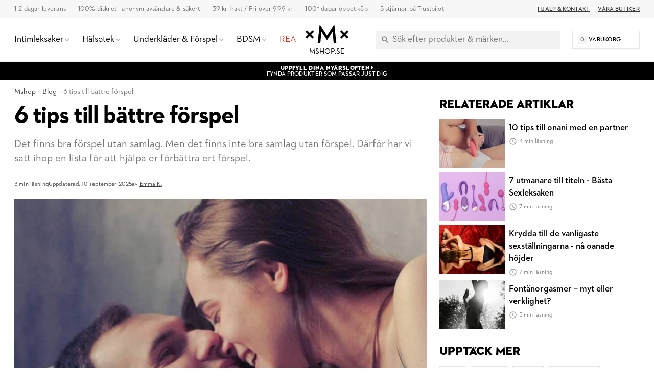

--- FILE ---
content_type: text/html; charset=UTF-8
request_url: https://www.mshop.se/blog/battre-forspel
body_size: 27179
content:
<!DOCTYPE html>
<html lang="sv">
	<head>
        <meta http-equiv="Content-Type" content="text/html; charset=utf-8"/>
<title>6 tips som förbättrar ditt förspel</title>
<meta name="viewport" content="width=device-width,user-scalable=no,initial-scale=1,minimum-scale=1,maximum-scale=1"/>
<meta name="theme-color" content="#FFFFFF"/>
<meta name="apple-mobile-web-app-status-bar-style" content="white"/>
<meta name="description" content="Det finns bra förspel utan samlag. Men det finns inte bra samlag utan förspel."/>
<meta name="robots" content="INDEX,FOLLOW"/>


<meta property="og:updated_time" content="1769002620"/>
<meta property="og:site" content="https://www.mshop.se"/>
<meta property="og:site_name" content="Mshop.se"/>
<meta property="og:locale" content="sv_SE"/>
<meta property="og:url" content="https://www.mshop.se/blog/battre-forspel"/>
<meta property="og:type" content="article"/>
<meta property="og:title" content="6 tips som förbättrar ditt förspel"/>
<meta property="og:description" content="Det finns bra förspel utan samlag. Men det finns inte bra samlag utan förspel."/>
<meta property="og:image" content="https://www.mshop.se/image/blogpost/73/gallery/photo/70f9d438e81c125a405a445c2eff8251/1-1200x800.jpg"/>
<meta property="og:image:width" content="1200"/>
<meta property="og:image:height" content="800"/>
<link rel="shortcut icon" href="/static/img/app-icon/app-icon-16x16.png"/>
<link rel="icon" sizes="48x48" href="/static/img/app-icon/app-icon-48x48.png"/>
<link rel="icon" sizes="96x96" href="/static/img/app-icon/app-icon-96x96.png"/>
<link rel="icon" sizes="144x144" href="/static/img/app-icon/app-icon-144x144.png"/>
<link rel="icon" sizes="192x192" href="/static/img/app-icon/app-icon-192x192.png"/>
<link rel="apple-touch-icon" href="/static/img/app-icon/app-icon-192x192.png"/>
<link rel="apple-touch-icon" sizes="16x16" href="/static/img/app-icon/app-icon-16x16.png"/>
<link rel="apple-touch-icon" sizes="32x32" href="/static/img/app-icon/app-icon-32x32.png"/>
<link rel="apple-touch-icon" sizes="48x48" href="/static/img/app-icon/app-icon-48x48.png"/>
<link rel="apple-touch-icon" sizes="96x96" href="/static/img/app-icon/app-icon-96x96.png"/>
<link rel="apple-touch-icon" sizes="144x144" href="/static/img/app-icon/app-icon-144x144.png"/>
<link rel="apple-touch-icon" sizes="192x192" href="/static/img/app-icon/app-icon-192x192.png"/>
<link rel="canonical" href="https://www.mshop.se/blog/battre-forspel"/>
<link rel="preload" href="/static/font/xmx-display-bold.min.woff2" as="font" type="font/woff2" crossorigin/>
<link rel="preload" href="/static/font/xmx-display-titling.min.woff2" as="font" type="font/woff2" crossorigin/>
<link rel="preload" href="/static/font/xmx-text-bold.min.woff2" as="font" type="font/woff2" crossorigin/>
<link rel="preload" href="/static/font/xmx-text-book.min.woff2" as="font" type="font/woff2" crossorigin/>
<link rel="preload" href="/static/font/xmx-text-demi.min.woff2" as="font" type="font/woff2" crossorigin/>
<link rel="preconnect" href="https://policy.app.cookieinformation.com" crossorigin/>
<link rel="preconnect" href="https://api.clerk.io" crossorigin/>

<svg style="display: none">
    <symbol id="xmx-icon-length" viewBox="0 0 24 24">
        <path d="M4 18c-.55 0-1.02-.195-1.414-.586A1.935 1.935 0 0 1 2 16V8c0-.55.195-1.02.586-1.414C2.98 6.196 3.449 6 4 6h16c.55 0 1.02.195 1.414.586.39.394.586.863.586 1.414v8c0 .55-.195 1.02-.586 1.414-.394.39-.863.586-1.414.586Zm0-2h16V8h-3v4h-2V8h-2v4h-2V8H9v4H7V8H4Zm3-4h2Zm4 0h2Zm4 0h2Zm-3 0Zm0 0"></path>
    </symbol>
    <symbol id="xmx-icon-diameter" viewBox="0 0 24 24">
        <path d="M22.11 21.46L2.39 1.73L1.11 3L4.06 5.95C2.78 7.63 2 9.72 2 12C2 17.5 6.5 22 12 22C14.28 22 16.37 21.23 18.05 19.94L20.84 22.73L22.11 21.46M12 20C7.58 20 4 16.42 4 12C4 10.27 4.56 8.68 5.5 7.38L16.62 18.5C15.32 19.45 13.73 20 12 20M8.17 4.97L6.72 3.5C8.25 2.56 10.06 2 12 2C17.5 2 22 6.5 22 12C22 13.94 21.44 15.75 20.5 17.28L19.03 15.83C19.65 14.69 20 13.39 20 12C20 7.58 16.42 4 12 4C10.61 4 9.31 4.35 8.17 4.97Z"></path>
    </symbol>
    <symbol id="xmx-icon-weight" viewBox="0 0 24 24">
        <path d="M240-200h480l-57-400H297l-57 400Zm240-480q17 0 28.5-11.5T520-720q0-17-11.5-28.5T480-760q-17 0-28.5 11.5T440-720q0 17 11.5 28.5T480-680Zm113 0h70q30 0 52 20t27 49l57 400q5 36-18.5 63.5T720-120H240q-37 0-60.5-27.5T161-211l57-400q5-29 27-49t52-20h70q-3-10-5-19.5t-2-20.5q0-50 35-85t85-35q50 0 85 35t35 85q0 11-2 20.5t-5 19.5ZM240-200h480-480ZM6 19h12L16.574 9H7.426Zm6-12c.285 0 .52-.098.71-.29A.963.963 0 0 0 13 6a.963.963 0 0 0-.29-.71A.963.963 0 0 0 12 5a.963.963 0 0 0-.71.29A.963.963 0 0 0 11 6c0 .285.098.52.29.71.19.192.425.29.71.29Zm2.824 0h1.75c.5 0 .934.168 1.301.5.367.332.59.742.676 1.227l1.426 10a1.939 1.939 0 0 1-.465 1.585c-.39.458-.895.688-1.512.688H6c-.617 0-1.121-.23-1.512-.688a1.939 1.939 0 0 1-.465-1.585l1.426-10c.086-.485.309-.895.676-1.227.367-.332.8-.5 1.3-.5h1.75a4.988 4.988 0 0 1-.124-.488A2.343 2.343 0 0 1 9 6c0-.832.293-1.543.875-2.125A2.898 2.898 0 0 1 12 3c.832 0 1.543.293 2.125.875C14.707 4.457 15 5.168 15 6c0 .184-.016.355-.05.512-.032.16-.075.32-.126.488ZM6 19h12Zm0 0"></path>
    </symbol>
    <symbol id="xmx-icon-vegan" viewBox="0 0 24 24">
        <path d="M11 21v-7.977a7.978 7.978 0 0 1-3.074-.609 7.983 7.983 0 0 1-2.602-1.738 7.76 7.76 0 0 1-1.722-2.602A8.043 8.043 0 0 1 3 5V3h2c1.05 0 2.066.203 3.05.613a7.905 7.905 0 0 1 2.598 1.739c.52.515.95 1.082 1.29 1.699.34.617.605 1.273.789 1.972.082-.113.171-.226.273-.335.102-.11.207-.223.324-.336a7.922 7.922 0 0 1 2.602-1.739A7.91 7.91 0 0 1 19 6h2v2a7.91 7.91 0 0 1-.613 3.074 7.922 7.922 0 0 1-1.739 2.602 7.774 7.774 0 0 1-2.585 1.722A7.956 7.956 0 0 1 13 16v5Zm0-10c0-.8-.152-1.563-.46-2.29a6.12 6.12 0 0 0-1.313-1.937 6.12 6.12 0 0 0-1.938-1.312A5.79 5.79 0 0 0 5 5c0 .8.148 1.566.45 2.3.3.735.734 1.384 1.3 1.95.566.566 1.215 1 1.95 1.3.734.302 1.5.45 2.3.45Zm2 3a5.92 5.92 0 0 0 4.227-1.75 6.04 6.04 0 0 0 1.312-1.95C18.848 9.567 19 8.8 19 8c-.8 0-1.566.152-2.3.46a6.04 6.04 0 0 0-1.95 1.313A5.92 5.92 0 0 0 13 14Zm0 0Zm-2-3Zm0 0"></path>
    </symbol>
    <symbol id="xmx-icon-cooling" viewBox="0 0 24 24">
        <path d="m20.79 13.95-2.33.62-2-1.13v-2.88l2-1.13 2.33.62.52-1.93-1.77-.47.46-1.77-1.93-.52-.62 2.33-2 1.13L13 7.38V5.12l1.71-1.71L13.29 2 12 3.29 10.71 2 9.29 3.41 11 5.12v2.26L8.5 8.82l-2-1.13-.58-2.33L4 5.88l.47 1.77-1.77.47.52 1.93 2.33-.62 2 1.13v2.89l-2 1.13-2.33-.62-.52 1.93 1.77.47L4 18.12l1.93.52.62-2.33 2-1.13L11 16.62v2.26l-1.71 1.71L10.71 22 12 20.71 13.29 22l1.41-1.41-1.7-1.71v-2.26l2.5-1.45 2 1.13.62 2.33 1.88-.51-.47-1.77 1.77-.47-.51-1.93M9.5 10.56 12 9.11l2.5 1.45v2.88L12 14.89l-2.5-1.45v-2.88Z"></path>
    </symbol>
    <symbol id="xmx-icon-warming" viewBox="0 0 24 24">
        <path d="M17.66 11.2c-.23-.3-.51-.56-.77-.82-.67-.6-1.43-1.03-2.07-1.66C13.33 7.26 13 4.85 13.95 3c-.95.23-1.78.75-2.49 1.32-2.59 2.08-3.61 5.75-2.39 8.9.04.1.08.2.08.33 0 .22-.15.42-.35.5-.23.1-.47.04-.66-.12a.58.58 0 0 1-.14-.17c-1.13-1.43-1.31-3.48-.55-5.12C5.78 10 4.87 12.3 5 14.47c.06.5.12 1 .29 1.5.14.6.41 1.2.71 1.73 1.08 1.73 2.95 2.97 4.96 3.22 2.14.27 4.43-.12 6.07-1.6 1.83-1.66 2.47-4.32 1.53-6.6l-.13-.26c-.21-.46-.77-1.26-.77-1.26m-3.16 6.3c-.28.24-.74.5-1.1.6-1.12.4-2.24-.16-2.9-.82 1.19-.28 1.9-1.16 2.11-2.05.17-.8-.15-1.46-.28-2.23-.12-.74-.1-1.37.17-2.06.19.38.39.76.63 1.06.77 1 1.98 1.44 2.24 2.8.04.14.06.28.06.43.03.82-.33 1.72-.93 2.27Z"></path>
    </symbol>
    <symbol id="xmx-warranty" viewBox="0 0 256 256">
        <path d="M127.853 254.218c-68.93 0-125.008-56.524-125.008-126s56.078-126 125.008-126 125.008 56.524 125.008 126-56.078 126-125.008 126Z" fill="#cadbc3"/><path fill="none" d="M5.178 79.064h245.644v79.871H5.178z"/><path d="M52.09 89.314h-6.498V79.063h18.693v45.561H52.091v-35.31ZM70.649 101.776c0-15.276 9.514-23.249 21.172-23.249s21.173 7.973 21.173 23.25-9.514 23.45-21.173 23.45-21.172-8.174-21.172-23.45Zm29.882.068c0-7.973-3.283-12.864-8.71-12.864s-8.71 4.89-8.71 12.864 3.283 12.931 8.71 12.931 8.71-4.958 8.71-12.931ZM116.744 101.776c0-15.276 9.515-23.249 21.173-23.249s21.172 7.973 21.172 23.25-9.514 23.45-21.172 23.45-21.173-8.174-21.173-23.45Zm29.883.068c0-7.973-3.283-12.864-8.71-12.864s-8.71 4.89-8.71 12.864 3.282 12.931 8.71 12.931 8.71-4.958 8.71-12.931ZM162.572 89.18c0-6.097 5.092-10.72 11.324-10.72s11.255 4.623 11.255 10.72c0 6.03-5.025 10.788-11.255 10.788s-11.324-4.758-11.324-10.788Zm33.769-10.117h8.844l-28.61 45.561h-8.844l28.61-45.561ZM177.044 89.18c0-1.943-1.34-3.35-3.149-3.35-1.876 0-3.149 1.407-3.149 3.35 0 2.077 1.274 3.417 3.15 3.417 1.808 0 3.148-1.34 3.148-3.417Zm10.587 25.26c0-6.097 5.092-10.72 11.323-10.72s11.256 4.623 11.256 10.72-5.025 10.786-11.256 10.786-11.323-4.689-11.323-10.786Zm14.471 0c0-1.944-1.34-3.283-3.148-3.283-1.877 0-3.15 1.34-3.15 3.283 0 2.077 1.273 3.416 3.15 3.416 1.809 0 3.148-1.34 3.148-3.416ZM48.616 145.363c0-7.995 5.928-13.572 13.65-13.572 3.823 0 7.06 1.092 9.244 3.432l-1.91 1.91c-1.717-1.793-4.057-2.807-7.333-2.807-6.24 0-10.725 4.719-10.725 11.037s4.524 11.038 10.96 11.038c3.626 0 6.2-1.093 7.838-2.419v-5.577h-7.878v-2.496h10.53v9.36c-1.95 1.912-5.499 3.667-10.49 3.667-7.918 0-13.886-5.578-13.886-13.573ZM87.344 131.83h.468l11.232 26.794H96.08l-2.418-5.967H81.494l-2.38 5.967h-2.769l10.999-26.794Zm5.343 18.408-4.095-10.14c-.507-1.247-1.014-3.08-1.014-3.159-.039.079-.546 1.912-1.053 3.12l-4.056 10.18h10.217ZM104.074 132.103h7.956c5.54 0 9.439 2.613 9.439 8.112 0 3.9-2.145 6.435-5.577 7.488l6.474 10.921h-3.315l-6.084-10.452c-.39.039-.82.039-1.248.039h-4.836v10.413h-2.809v-26.52Zm7.801 13.69c4.33 0 6.669-1.834 6.669-5.578 0-3.821-2.379-5.615-6.669-5.615h-4.992v11.193h4.992ZM136.561 131.83h.468l11.233 26.794h-2.964l-2.418-5.967h-12.17l-2.378 5.967h-2.769l10.998-26.794Zm5.344 18.408-4.095-10.14c-.507-1.247-1.014-3.08-1.014-3.159-.04.079-.546 1.912-1.054 3.12l-4.055 10.18h10.218ZM157.543 140.177c-.702-.82-1.716-2.224-1.833-2.42 0 .196.234 1.912.234 2.966v17.901h-2.652V131.83h.468l15.835 18.72c.702.86 1.716 2.302 1.833 2.458 0-.078-.195-1.872-.195-3.003v-17.901h2.613v26.793h-.468l-15.835-18.72ZM186.91 134.6h-8.151v-2.496h19.11v2.496h-8.151v24.024h-2.808V134.6ZM202.9 132.103h2.846v26.521H202.9v-26.52ZM139.449 176.716l-3.874 15.457 15.323 4.373-15.323 4.373 3.874 15.458L128 205.293l-11.449 11.084 3.874-15.458-15.323-4.373 15.323-4.373-3.874-15.457L128 187.8l11.449-11.084z"/>
    </symbol>
</svg>

<link rel="stylesheet" type="text/css" href="/static/css/mshop-core-5.2.7.min.css"/>

<script>
    window.dataLayer = window.dataLayer || [];
    function gtag(){ dataLayer.push(arguments); }
    gtag('consent', 'default', {
    'ad_storage': 'denied',
    'ad_user_data': 'denied',
    'ad_personalization': 'denied',
    'analytics_storage': 'denied',
    'wait_for_update': 500
    });
    gtag('set', 'ads_data_redaction', true);
    gtag('set', 'url_passthrough', true);

        !function(){"use strict";function l(e){for(var t=e,r=0,n=document.cookie.split(";");r<n.length;r++){var o=n[r].split("=");if(o[0].trim()===t)return o[1]}}function s(e){return localStorage.getItem(e)}function u(e){return window[e]}function d(e,t){e=document.querySelector(e);return t?null==e?void 0:e.getAttribute(t):null==e?void 0:e.textContent}var e=window,t=document,r="script",n="dataLayer",o="TZG46M2",a="https://ss.mshop.se",i="",c="fvloxtux",E="stapeUserId",I="",v="",g=!1;try{var g=!!E&&(m=navigator.userAgent,!!(m=new RegExp("Version/([0-9._]+)(.*Mobile)?.*Safari.*").exec(m)))&&16.4<=parseFloat(m[1]),A="stapeUserId"===E,f=g&&!A?function(e,t,r){void 0===t&&(t="");var n={cookie:l,localStorage:s,jsVariable:u,cssSelector:d},t=Array.isArray(t)?t:[t];if(e&&n[e])for(var o=n[e],a=0,i=t;a<i.length;a++){var c=i[a],c=r?o(c,r):o(c);if(c)return c}else console.warn("invalid uid source",e)}(E,I,v):void 0;g=g&&(!!f||A)}catch(e){console.error(e)}var m=e,E=(m[n]=m[n]||[],m[n].push({"gtm.start":(new Date).getTime(),event:"gtm.js"}),t.getElementsByTagName(r)[0]),I="dataLayer"===n?"":"&l="+n,v=f?"&bi="+encodeURIComponent(f):"",A=t.createElement(r),e=g?"kp"+c:c,n=!g&&i?i:a;A.async=!0,A.src=n+"/"+e+".js?st="+o+I+v+"",null!=(f=E.parentNode)&&f.insertBefore(A,E)}();
    </script>

<meta name="google-site-verification" content="qznZqYw3p9ytclZS78p9kA1CXWZ_HYg06FxjkpzbK_U" />
<meta name="google-site-verification" content="IDsRdrs-i7gMUL1i5bp1LI2DUhBIQUwn7w5ypByQABg" />
<meta name="google-site-verification" content="Dw1-35WMYrmIdGw9hHBQW23iQmtpI_gcRLjRjQ1YRWo" />
<script>
(function(){if(!window.chatbase||window.chatbase("getState")!=="initialized"){window.chatbase=(...arguments)=>{if(!window.chatbase.q){window.chatbase.q=[]}window.chatbase.q.push(arguments)};window.chatbase=new Proxy(window.chatbase,{get(target,prop){if(prop==="q"){return target.q}return(...args)=>target(prop,...args)}})}const onLoad=function(){const script=document.createElement("script");script.src="https://www.chatbase.co/embed.min.js";script.id="xXYZONBj64DduUQKKrDxa";script.domain="www.chatbase.co";document.body.appendChild(script)};if(document.readyState==="complete"){onLoad()}else{window.addEventListener("load",onLoad)}})();
</script>
    </head>
    <body class=" nae-blog-index-post">
                        
<div class="xmx-desktop-header" id="desktop-header">
    <div class="xmx-skrim" id="desktop-search-skrim"></div>
    <div class="xmx-desktop-header-placeholder">
        <div class="xmx-desktop-header-sticky" id="xmx-desktop-header-sticky">
            <div class="xmx-desktop-header-sticky-inner">
                <div class="xmx-desktop-header-sub-area">
                    <div class="xmx-desktop-header-sub-area-inner">
                        <div class="xmx-desktop-header-trust-points">
                            <div class="xmx-desktop-header-trust-point" data-open-info-popup="shipping-times" Title="Leveranstid">1-2 dagar leverans</div>
<div class="xmx-desktop-header-trust-point" data-open-info-popup="discretion" title="100% Diskret">100% diskret - anonym avsändare &amp; säkert</div>
<div class="xmx-desktop-header-trust-point" data-open-info-popup="freight" title="Frakt endast 39 kr. Fri Frakt över 999 kr.">39 kr frakt / Fri över 999 kr</div>
<div class="xmx-desktop-header-trust-point" data-open-info-popup="returns" title="30 dagar öppet köp">100* dagar öppet köp</div>
<div class="xmx-desktop-header-trust-point" data-open-info-popup="trustpilot" title="5 Stjärnör på Trustpilot">5 stjärnor på Trustpilot</div>                        </div>
                        <div class="xmx-desktop-header-courtesy-links">
                            <a href="/hjalp" class="xmx-desktop-header-courtesy-link">Hjälp &amp; Kontakt</a>
<a href="/vara-butiker" class="xmx-desktop-header-courtesy-link">Våra butiker</a>                        </div>
                    </div>
                </div>
                <div class="xmx-desktop-header-main-area" id="desktop-header-main-area">
                    <div class="xmx-desktop-header-main-area-inner">
                                                <div class="xmx-desktop-header-navigation">
	<div class="xmx-desktop-header-navigation-entry">
		<a href="/sexleksaker" class="xmx-desktop-header-navigation-button" title="Intimleksaker">
			<div class="xmx-desktop-header-navigation-button-label" >Intimleksaker</div>
			<div class="xmx-desktop-header-navigation-button-chevron xmx-icon-expand"></div>
		</a>
		<div class="xmx-desktop-header-menu">
			<div class="xmx-desktop-header-sections">
				<div class="xmx-desktop-header-sections-inner">
					<div class="xmx-desktop-header-menu-section">
						<div class="xmx-desktop-header-menu-section-column">
							<a href="/sexleksaker" class="xmx-caption" title="Alla sexleksaker">Alla Njutningsleksaker</a>
							<nav class="xmx-links">
								<a href="/vuxenleksaker-for-par" class="xmx-link" title="Vuxenleksaker">Vuxenleksaker för Par</a>
								<a href="/sexleksaker-for-kvinnor" class="xmx-link" title="Sexleksaker för kvinnor">Sexleksaker för Kvinnor</a>
								<a href="/sexleksaker-for-man" class="xmx-link" title="Sexleksaker för män">Sexleksaker för Män</a>
								<a href="/nyheter" class="xmx-link">Nyheter</a>
								<a href="/topplistan" class="xmx-link" title="Topplistan i sexleksaker">Topplistan</a>
								<!--<a href="/erbjudanden" class="xmx-link" title="Erbjudanden">Erbjudanden</a>-->
                                <a href="/jul" class="xmx-link" title="Julkalender">Julshopping</a>
							</nav>
							<a href="/sexleksaker/vibratorer" class="xmx-caption" title="Vibratorer">Vibratorer</a>
							<nav class="xmx-links">
								 
								<a href="/sexleksaker/vibratorer/lufttrycksvibrator" class="xmx-link" title="Lufttrycksvibratorer">Lufttrycksvibratorer</a>
								<a href="/sexleksaker/vibratorer/rabbitvibratorer" class="xmx-link" title="Rabbitvibratorer">Rabbitvibratorer</a>
								<a href="/sexleksaker/vibratorer/g-punktvibratorer" class="xmx-link" title="G-punktsvibratorer">G-Punktsvibratorer</a>
								<a href="/sexleksaker/vibratorer/klitorisvibratorer" class="xmx-link" title="Klitorisvibrator">Klitorisvibratorer</a>
								<a href="/sexleksaker/vibratorer/magic-wand-massager" class="xmx-link" title="Magic Wand">Magic Wand</a>
								<a href="/sexleksaker/sexleksaker-for-par/vibratorer" class="xmx-link" title="Parvibratorer">Parvibratorer</a>
								<a href="/sexleksaker/vibratorer/vibrerande-agg" class="xmx-link" title="Vibrerande Ägg">Vibrerande Ägg</a>
                                <a href="/sexleksaker/knipkulor-geishakulor" class="xmx-link" title="Knipkulor">Knipkulor</a>      
								<a href="/sexleksaker/vibratorer/fingervibrator" class="xmx-link" title="Fingervibratorer">Fingervibratorer</a>
								<a href="/sexleksaker/sexleksaker-for-par/vibratorer/vibratorer-med-mobil-app" class="xmx-link" title="Appstyrda Vibratorer">Appstyrda Vibratorer</a>
								<a href="/sexleksaker/vibratorer/bulletvibrator" class="xmx-link" title="Bulletvibrator">Bulletvibratorer</a>
							</nav>
						</div>
						<div class="xmx-desktop-header-menu-section-column">
							<a href="/sexleksaker/dildos" class="xmx-caption" title="Dildo">Dildo</a>
							<nav class="xmx-links">
								<a href="/sexleksaker/dildos/realistisk-dildo" class="xmx-link" title="Realistiska Dildos">Realistiska Dildos</a>
								<a href="/sexleksaker/dildos/stor-dildo" class="xmx-link" title="Stora Dildos">Stora Dildos</a>
								<a href="/sexleksaker/dildos/glasdildo" class="xmx-link" title="Glasdildos">Glasdildos</a>
								<a href="/sexleksaker/dildos/strap-on" class="xmx-link" title="Strap on">Strap on Dildos</a>
								<a href="/sexleksaker/dildos/dubbeldildo" class="xmx-link" title="DubbelDildos">Dubbeldildos</a>
                                <a href="/sexleksaker/dildos/dragon-dildo" class="xmx-link" title="Dragon Dildo">Dragon Dildo</a>
								<a href="/sexleksaker/dildos/dildo-med-sugpropp" class="xmx-link" title="Dildos med Sugpropp">Dildos med Sugpropp</a>
							</nav>
							<a href="/sexleksaker/sexleksaker-for-honom/masturbatorer" class="xmx-caption" title="Masturbatorer">Masturbatorer</a>
							<nav class="xmx-links">
								<a href="/sexleksaker/sexleksaker-for-honom/losvaginor" class="xmx-link" title="Lösvaginor">Lösvaginor</a>
								<a href="/sexleksaker/sexleksaker-for-honom/fleshlight" class="xmx-link" title="Fleshlight">Fleshlight</a>
								<a href="/sexleksaker/sexleksaker-for-honom/runkagg" class="xmx-link" title="Runkägg">Runkägg</a>
								<a href="/sexleksaker/sexleksaker-for-honom/pocket-pussy" class="xmx-link" title="Pocket Pussy">Pocket Pussy</a>
							</nav>
							<a href="/sexleksaker/sexleksaker-for-par/penisringar" class="xmx-caption" title="Penisringar">Penisringar</a>
							<nav class="xmx-links">
								
								<a href="/sexleksaker/sexleksaker-for-honom/penispumpar" class="xmx-link" title="Penispumpar">Penispump</a>
								<a href="/sexleksaker/sexleksaker-for-honom/penisforlangare" class="xmx-link" title="Penisförlängare">Penisförlangare</a>
								<a href="/sexleksaker/sexleksaker-for-honom/penis-sleeve" class="xmx-link" title="Penissleeve">Penis Sleeves</a>
                                <a href="/sexleksaker/sexleksaker-for-honom/kukring" class="xmx-link" title="Kukring">Kukring</a>   
							</nav>
						</div>
						<div class="xmx-desktop-header-menu-section-column">
							<a href="/sexleksaker/sexleksaker-for-honom/sexdockor" class="xmx-caption" title="Sexdockor">Sexdockor</a>
							<nav class="xmx-links">
								<a href="/sexleksaker/sexleksaker-for-honom/sexdockor" class="xmx-link" title="Silikondockar">Silikondockor</a>
								<a href="/sexleksaker/sexleksaker-for-honom/real-dolls" class="xmx-link" title="Real Doll">Real Dolls</a>
							</nav>
							<a href="/sexleksaker/anala-sexleksaker" class="xmx-caption" title="Anala Sexleksaker">Anala Sexleksaker</a>
							<nav class="xmx-links">
								<a href="/sexleksaker/anala-sexleksaker/buttplug" class="xmx-link" title="Buttplug">Buttplug</a>
								<a href="/sexleksaker/anala-sexleksaker/analkulor" class="xmx-link" title="Analkulor">Analkulor</a>
								<a href="/sexleksaker/anala-sexleksaker/anal-dildos" class="xmx-link" title="Analdildos">Analdildos</a>
								<a href="/sexleksaker/anala-sexleksaker/prostata-massage" class="xmx-link" title="Prostatamassage">Prostatamassager</a>
								<a href="/sexleksaker/anala-sexleksaker/anal-vibrator" class="xmx-link" title="Anal Vibrator">Anal Vibrator</a>
							</nav>
							<a href="/sexleksaker" class="xmx-caption" title="Fler Intimleksaker">Fler Intimleksaker</a>
							<nav class="xmx-links">
								<a href="/sexleksaker/sexleksaker-for-par/sex-spel" class="xmx-link" title="Sexspel">Sexspel</a>
								<a href="/sexleksaker/knipkulor-geishakulor" class="xmx-link" title="Knipkulor">Knipkulor</a>
								<a href="/bondage-bdsm/sexmaskin" class="xmx-link" title="Sexmaskiner">Sexmaskiner</a>
								<a href="/sexleksaker/sexleksaker-for-par/sexgunga" class="xmx-link" title="Sexgunga">Sexgunga</a>
                                <a href="/sexleksaker/anala-sexleksaker/butt-plug" class="xmx-link" title="Butt plug">Butt plug</a>
								<a href="/sexleksaker/tillbehor-till-sexleksaker" class="xmx-link">Tillbehör</a>
							</nav>

						</div>
						<div class="xmx-desktop-header-menu-section-column xmx-desktop-header-menu-section-column--grey">
							<div class="xmx-caption">Guider</div>
							<nav class="xmx-links">
								<a href="/guide/oralsex" class="xmx-link" title="Guide till Oralsex">Oralsex Guide</a>
								<a href="/guide/analsex" class="xmx-link" title="Guide till Analsex">Analsex Guide</a>
								<a href="/guide/forspel" class="xmx-link" title="Guide till Förspel">Förspel Guide</a>
								<a href="/guide/bdsm" class="xmx-link" title="Guide till Bondage & BDSM">BDSM &amp; Bondage Guide</a>					       
								<a href="/guide/fleshlight" class="xmx-link" title="Guide til Fleshlights">Fleshlight Guide</a>			
								<a href="/orgasmglappet" class="xmx-link" title="Orgasmglappet">Orgasmglappet</a>
								<a href="/kamasutra" class="xmx-link" title="Orgasmglappet">Kamasutra</a>
                                <a href="/guide/bathmate" class="xmx-link" title="Guide till Bathmate">Bathmate Guide</a>

								
							</nav>
							<div class="xmx-caption"><a href="/brands" class="xmx-caption" title="Alla märken">Shoppa efter märke</a></div>
		 
							<nav class="xmx-links">
								<a href="/private-collection" class="xmx-link" title="Mshop Private Collection">Mshop Private Collection</a>
								<a href="/alla/womanizer" class="xmx-link" title="Womanizer">Womanizer</a>
								<a href="/alla/satisfyer" class="xmx-link" title="Satisfyer">Satisfyer</a>
								<a href="/sexleksaker/sexleksaker-for-honom/fleshlight" class="xmx-link" title="Fleshlight">Fleshlight</a>
								<a href="/alla/we-vibe" class="xmx-link" title="We-vibe">We-Vibe</a>
								<a href="/alla/ladylove" class="xmx-link" title="Ladylove">Ladylove</a>
								<a href="/alla/lovense" class="xmx-link" title="Lovense">Lovense</a>
								<a href="/alla/bathmate" class="xmx-link" title="Bathmate">Bathmate</a>
								<a href="/alla/fifty-shades-of-grey" class="xmx-link" title="Fifty Shades of Grey">Fifty Shades of Grey</a>
		 					</nav>
						</div>
					</div>
				</div>
			</div>
		</div>
	</div>
	<div class="xmx-desktop-header-skrim"></div>

	<div class="xmx-desktop-header-navigation-entry">
		<a href="/apotek" class="xmx-desktop-header-navigation-button" title="Apotek">
			<div class="xmx-desktop-header-navigation-button-label">Hälsotek</div>
			<div class="xmx-desktop-header-navigation-button-chevron xmx-icon-expand"></div>
		</a>
		<div class="xmx-desktop-header-menu">
			<div class="xmx-desktop-header-sections">
				<div class="xmx-desktop-header-sections-inner">
					<div class="xmx-desktop-header-menu-section">
						<div class="xmx-desktop-header-menu-section-column">
							<a href="/apotek" class="xmx-caption" title="Apotek">Hälsotek</a>
							<nav class="xmx-links">
								<a href="/apotek/glidmedel" class="xmx-link" title="Glidmedel">Glidmedel</a>
								<a href="/apotek/lustokande-och-fordojande/afrodisiaka" class="xmx-link">Lust</a>
								<a href="/apotek/lustokande-och-fordojande/fordrojande" class="xmx-link">Fördröjande</a>
								<a href="/apotek/kondomer" class="xmx-link" title="Kondomer">Kondomer</a>
								<a href="/apotek/massage" class="xmx-link">Massageolja &amp; ljus</a>
								<a href="/apotek/hygien" class="xmx-link" title="Intimhygien">Intimhygien</a>
                                <a href="/apotek/menskopp" class="xmx-link" title="Menskopp">Menskopp</a>
								<a href="/sexleksaker/knipkulor-geishakulor" class="xmx-link" title="Knipkulor">Knipkulor</a>
                                <a href="/apotek/intimolja" class="xmx-link" title="Knipkulor">Intimolja</a>
							</nav>
						</div>
						<div class="xmx-desktop-header-menu-section-column">
							<div class="xmx-caption">Effekt</div>
							<nav class="xmx-links">
								<a href="/apotek/varmande" class="xmx-link">Värmande</a>
								<a href="/apotek/kylande-" class="xmx-link">Kylande</a>
								<a href="/apotek/lustokande-och-fordojande/afrodisiaka/lust" class="xmx-link">Lustökande</a>
								<a href="/apotek/forstorande" class="xmx-link">Förstorande</a>
								<a href="/apotek/fordrojande" class="xmx-link">Fördröjande</a>
								<a href="/apotek/effekt-rengorande" class="xmx-link">Rengörande</a>
								<a href="/apotek/avslappnande" class="xmx-link">Avslappnande</a>
								<a href="/apotek/potensmedel" class="xmx-link">Potens</a>
							</nav>
						</div>
						<div class="xmx-desktop-header-menu-section-column">
							<div class="xmx-caption">Kroppsdel</div>
							<nav class="xmx-links">
								<a href="/apotek/klitoris" class="xmx-link">Klitoris</a>
								<a href="/apotek/g-punkt" class="xmx-link">G-punkt</a>
								<a href="/apotek/penis" class="xmx-link">Penis</a>
								<a href="/apotek/anal" class="xmx-link">Anal</a>
							</nav>
						</div>
						<div class="xmx-desktop-header-menu-section-column xmx-desktop-header-menu-section-column--grey">
							<a class="xmx-caption" href="/halsa">Hälsa &amp; Sexhjälpmedel</a>
							<nav class="xmx-links">
								<a href="/halsa/prostatastimulering" class="xmx-link" title="Prostatastimulering">Prostatastimulering</a>
								<a href="/halsa/erektionsproblem" class="xmx-link" title="Erektionsproblem">Erektionsproblem</a>
								<a href="/halsa/knipmuskler-och-inkontinens" class="xmx-link" title="Inkontinens">Knipmuskler &amp; inkontinens</a>
	                            <a href="/halsa/knipmuskler-och-inkontinens" class="xmx-link" title="Bäckenbottenträning">Bäckenbottenträning</a>
                                <a href="/halsa/torra-slemhinnor" class="xmx-link" title="Torra slemhinnor">För torra slemhinnor</a>
		                        <a href="/durex-intense-orgasmic-gel-10-ml" class="xmx-link" title="Orgasmic Gel">Orgasmic Gel</a>
                                <a href="/beefy-oral-dam" class="xmx-link" title="Slicklapp">Slicklapp</a> 
							</nav>
							<div class="xmx-caption">Shoppa efter märke</div>
							<nav class="xmx-links">
								<a href="/alla/mshop-care" class="xmx-link" title="Mshop Care">Mshop Care</a>
								<a href="/alla/rfsu" class="xmx-link" title="RFSU">RFSU</a>
								<a href="/alla/pjur" class="xmx-link" title="Pjur">Pjur</a>
								<a href="/alla/sliquid" class="xmx-link" title="Sliquid">Sliquid</a>
								<a href="/alla/system-jo" class="xmx-link" title="System JO">System JO</a>
							</nav>
						</div>
					</div>
				</div>
			</div>
		</div>
	</div>
	<div class="xmx-desktop-header-skrim"></div>

	<div class="xmx-desktop-header-navigation-entry">
		<a href="/sexiga-underklader" class="xmx-desktop-header-navigation-button" title="Underkläder &amp; Förspel">
			<div class="xmx-desktop-header-navigation-button-label">Underkläder &amp; Förspel</div>
			<div class="xmx-desktop-header-navigation-button-chevron xmx-icon-expand"></div>
		</a>
		<div class="xmx-desktop-header-menu">
			<div class="xmx-desktop-header-sections">
				<div class="xmx-desktop-header-sections-inner">
					<div class="xmx-desktop-header-menu-section">
						<div class="xmx-desktop-header-menu-section-column">
							<a class="xmx-caption" href="/sexiga-underklader" title="Sexiga Underkläder">Sexiga Underkläder</a>
							<nav class="xmx-links">
								<a href="/sexiga-underklader/plus-size" class="xmx-link" title="Sexiga Underkläder Plus Size">Underkläder Plus size</a>
								<a href="/sexiga-underklader/for-man" class="xmx-link" title="Sexiga Underkläder för män">Underkläder För män</a>
								<a href="/sexiga-underklader/bdsm-klader" class="xmx-link" title="Sexiga BDSM kläder">BDSM Kläder</a>
								<a href="/sexiga-underklader/kostymer" class="xmx-link" title="Sexiga Kostymer">Kostymer</a>
								<a href="/sexiga-underklader/kroppsdekoration" class="xmx-link">Kroppsdekoration</a>
								<a href="/sexiga-underklader/morgonrockar-och-kimonos" class="xmx-link" title="Sexiga Morgonrockar och Kimonos">Morgonrockar &amp; Kimonos</a>
							</nav>
						</div>
						<div class="xmx-desktop-header-menu-section-column">
							<a class="xmx-caption" href="/sexiga-underklader/underklader">Underkläder</a>
							<nav class="xmx-links">
								<a href="/sexiga-underklader/trosor-och-bras" class="xmx-link" title="Trosor">Trosor &amp; BH:ar</a>
                                <a href="/sexiga-underklader/trosor" class="xmx-link" title="Stringtrosor">Stringtrosor</a> 
								<a href="/sexiga-underklader/strumpebandshallare-och-stockings" class="xmx-link">Strumpebandshållare &amp; Stockings</a>
								<a href="/sexiga-underklader/strumpbyxor" class="xmx-link">Strumpbyxor</a>
							</nav>

							<a class="xmx-caption" href="/sexiga-underklader/basques-och-bodies">Basques &amp; Bodies</a>
							<nav class="xmx-links">
								<a href="/sexiga-underklader/bustiers" class="xmx-link">Bustiers</a>
								<a href="/sexiga-underklader/bodies-och-teddys" class="xmx-link">Bodies &amp; Teddys</a>
								<a href="/sexiga-underklader/harnesses" class="xmx-link">Harnesses</a>
							</nav>
						</div>
						<div class="xmx-desktop-header-menu-section-column">
							<a class="xmx-caption" href="/sexiga-underklader/klanningar-och-kjolar">Klänningar &amp; Kjolar</a>
							<nav class="xmx-links">
								<a href="/sexiga-underklader/negligeer" class="xmx-link">Negligéer</a>
								<a href="/sexiga-underklader/babydolls" class="xmx-link">Baby Dolls</a>
								<a href="/sexiga-underklader/miniklanningar" class="xmx-link">Miniklänningar</a>
								<a href="/sexiga-underklader/minikjolar" class="xmx-link">Minikjolar</a>
							</nav>

							<a class="xmx-caption" href="/sexiga-underklader/catsuits-och-bodystockings">Catsuits &amp; Bodystockings</a>
							<nav class="xmx-links">
								<a href="/sexiga-underklader/catsuits" class="xmx-link">Catsuits</a>
								<a href="/sexiga-underklader/bodystockings" class="xmx-link">Bodystockings</a>
							</nav>
						</div>
						<div class="xmx-desktop-header-menu-section-column xmx-desktop-header-menu-section-column--grey">
							<div class="xmx-caption">Shoppa efter stil</div>
							<nav class="xmx-links">
								<a href="/sexiga-underklader/med-strumpebandshallare" class="xmx-link">Med strumpebandshållare</a>
								<a href="/sexiga-underklader/med-oppen-gren" class="xmx-link">Trosor med öppen gren</a>
								<a href="/sexiga-underklader/med-spets" class="xmx-link">Med spets</a>
								<a href="/sexiga-underklader/med-rosett" class="xmx-link">Med rosett</a>
								<a href="/sexiga-underklader/natklanning" class="xmx-link">Med nät</a>
							</nav>
							<div class="xmx-caption">Shoppa efter märke</div>
							<nav class="xmx-links">
								<a href="/alla/rene-rofe" class="xmx-link">René Rofé</a>
								<a href="/alla/cottelli-collection" class="xmx-link">Cotelli Collection</a>  
								<a href="/alla/penthouse"  class="xmx-link">Penthouse</a>
							</nav>
						</div>
					</div>
				</div>
			</div>
		</div>
	</div>
	<div class="xmx-desktop-header-skrim"></div>

	<div class="xmx-desktop-header-navigation-entry">
		<a href="/bondage-bdsm" class="xmx-desktop-header-navigation-button" title="BDSM">
			<div class="xmx-desktop-header-navigation-button-label">BDSM</div>
			<div class="xmx-desktop-header-navigation-button-chevron xmx-icon-expand"></div>
		</a>
		<div class="xmx-desktop-header-menu">
			<div class="xmx-desktop-header-sections">
				<div class="xmx-desktop-header-sections-inner">
					<div class="xmx-desktop-header-menu-section">
						<div class="xmx-desktop-header-menu-section-column">
							<a class="xmx-caption" href="/bondage-bdsm" title="BDSM">BDSM</a>
							<nav class="xmx-links">
                                <a href="/bondage-bdsm/handbojor" class="xmx-link" title="Handbojor">Handbojor</a> 
								<a href="/bondage-bdsm/piska" class="xmx-link" title="Piskor">Piskor</a>
                                <a href="/bondage-bdsm/piska" class="xmx-link" title="Flogger">Flogger</a>
								<a href="/bondage-bdsm/spanking-paddle" class="xmx-link" title="Paddles">Paddles</a>
								<a href="/bondage-bdsm/fifty-shades-of-grey" class="xmx-link" title="Fifty Shades of Grey">Fifty Shades of Grey</a>
								<a href="/bondage-bdsm/brostklammor" class="xmx-link" title="Nipple Clamps">Bröstklämmor</a>
								<a href="/bondage-bdsm/bondage/gagball" class="xmx-link" title="Gagball">Gagball</a>
								<a href="/bondage-bdsm/vaginapump" class="xmx-link" title="Vagina Pumpar">Vagina Pumpar</a>
                                <a href="/bondage-bdsm/elektrosex" class="xmx-link" title="Elektrosex">Elektrosex</a> 
								<a href="/bondage-bdsm/kyskhetsbalte" class="xmx-link" title="Kyskhetsbälte">Kyskhetsbälte</a>
								<a href="/bondage-bdsm/sexmobler" class="xmx-link" title="Sexmöbler">Sexmöbler</a> 
                                <a href="/bondage-bdsm/sexmaskin" class="xmx-link" title="Sexmaskin">Sexmaskin</a>  
                                <a href="/bondage-bdsm/penispluggar" class="xmx-link" title="Penisplugg">Penisplugg</a> 
 								<a href="/bondage-bdsm/spreader-bar" class="xmx-link" title="Spreader Bar">Spreader Bar</a>
								<a href="/bondage-bdsm/smarta" class="xmx-link" title="Smärta BDSM">Smärta</a> 
                                <a href="/bondage-bdsm/Sexgunga" class="xmx-link" title="sexswing">Sexswing</a>  
                               
                               
							</nav>
						</div>
                         <div class="xmx-desktop-header-menu-section-column">
							<a class="xmx-caption" href="/bondage-bdsm/bondage" title="Bondage">Bondage</a>
							<nav class="xmx-links">
								<a href="/bondage-bdsm/bondage/handbojor-och-binda-upp" class="xmx-link" title="Handbojor">Handklovar & Bindande</a>
								<a href="/bondage-bdsm/bondage/bindande" class="xmx-link" title="Bindande bondage">Bindande</a>
                 				<a href="/bondage-bdsm/bondage/halsband" class="xmx-link" title="Halsband">Halsband</a>
								<a href="/bondage-bdsm/brostklammor" class="xmx-link" title="Nipple Clamps">Nipple Clamps</a>
                                <a href="/bondage-bdsm/bondage/feather-tickler" class="xmx-link" title="Ticklers">Ticklers</a>
								<a href="/bondage-bdsm/bondage/mask" class="xmx-link" title="Bondage mask">Mask</a>
								<a href="/bondage-bdsm/ogonbindel" class="xmx-link" title="Ögonbindel">Ögonbindel</a>
								<a href="/bondage-bdsm/bondage/gagball" class="xmx-link" title="Gagball">Gagball</a>
								<a href="/bondage-bdsm/bondage/rep" class="xmx-link" title="Rep">Bondage Rep</a> 
                                <a href="/bondage-bdsm/bondage/tejp" class="xmx-link" title="Tejp">Bondage Tejp</a>  
                                                
                                                 
							</nav>
						</div>
						<div class="xmx-desktop-header-menu-section-column">
							<a class="xmx-caption" href="/bondage-bdsm/rollspel" title="Sex Rollspel">Rollspel</a>
							<nav class="xmx-links">
								<a href="/bondage-bdsm/rollspel" class="xmx-link">Masker</a>
								<a href="/bondage-bdsm/kroppsmycken" class="xmx-link">Kroppsmycken</a>
								<a href="/bondage-bdsm/kyskhetsbalten" class="xmx-link" title="Kyskhetsbur">Kyskhetsbur</a>
								<a href="/sexiga-underklader/bdsm-klader" class="xmx-link">BDSM Kläder</a>
							</nav>
						</div>
						<div class="xmx-desktop-header-menu-section-column xmx-desktop-header-menu-section-column--grey">
							<div class="xmx-caption">Shoppa upplevelser</div>
							<nav class="xmx-links">
								<a href="/guide/bondage" class="xmx-link" title="Guide till BDSM">Bondage Guide</a>
								<a href="/xp/utforska-bdsm" class="xmx-link" title="Utforska BDSM">Utforska BDSM</a>
                                
							</nav>
							<div class="xmx-caption">Shoppa efter märke</div>
							<nav class="xmx-links">
								<a href="/alla/fifty-shades-of-grey" class="xmx-link" title="Fifty Shades of Grey">Fifty Shades of Grey</a>
								<a href="/alla/fetish-fantasy" class="xmx-link">Fetish Fantasy</a>  
								<a href="/alla/cock-master" class="xmx-link" title="Cock Master">Cock Master</a>  
								<a href="/alla/cave-master" class="xmx-link" title="Cave Master">Cave Master</a>    
								<a href="/alla/cockalicious" class="xmx-link" title="Cockalicious">Cockalicious</a>  
							</nav>
						</div> 
					</div>
				</div>
			</div>
		</div>
	</div>
	<div class="xmx-desktop-header-skrim"></div>

	<div class="xmx-desktop-header-navigation-entry">
		<a href="/rea" class="xmx-desktop-header-navigation-button" title="REA">
			<div class="xmx-desktop-header-navigation-button-label xmx-desktop-header-navigation-button-label--red" >REA</div>
		</a>
	</div>
</div>                        <a class="xmx-logo" href="https://www.mshop.se" title="Gå till framsidan">
                            <div class="xmx-logo-image"></div>
                            <div class="xmx-logo-name">Mshop.se</div>
                        </a>
                            <div id="desktop-header-shopping-cart" class="xmx-desktop-header-shopping-cart" title="Du har inga produkter i din varukorg.">
        <div class="xmx-desktop-header-shopping-cart-button">
            <div class="xmx-desktop-header-shopping-cart-button-count">0</div>
            <div class="xmx-desktop-header-shopping-cart-button-label">Varukorg</div>
            <div class="xmx-desktop-header-shopping-cart-button-chevron xmx-icon-expand-white"></div>
        </div>
    </div>


<script>
    window.sleeknoteSiteData || (window.sleeknoteSiteData = []);
    window.sleeknoteSiteData.push({'ShoppingCartSKUs': '||'});
    window.sleeknoteSiteData.push({'ShoppingCartSKUCount': 0});
    window.sleeknoteSiteData.push({'ShoppingCartItemCount': 0});
    window.sleeknoteSiteData.push({'ShoppingCartGrandTotal': 0});
    window.sleeknoteSiteData.push({'ShoppingCartSubTotal': 0});
    window.sleeknoteSiteData.push({'ShoppingCartCoupon': ''});
    window.sleeknoteSiteData.push({'ShoppingCartHasCoupon': 'false'});
</script>                        <div class="xmx-desktop-header-search-form">
                            <form action="/catalogsearch/result" method="get" id="desktop-search-form">
                                <input id="desktop-search-input" class="xmx-desktop-header-search-input" type="text" placeholder="Sök efter produkter &amp; märken..." autocorrect="off" autocapitalize="off" spellcheck="false" autocomplete="off" name="q" value="" maxlength="255">
                                <div class="xmx-desktop-header-search-icon xmx-icon-search"></div>
                                <div class="xmx-desktop-header-search-clear-button xmx-icon-clear" id="desktop-search-clear-button"></div>
                            </form>
                        </div>
                        <div class="xmx-desktop-search-dropdown">
                            <div class="xmx-desktop-search-dropdown-inner">
                                <div class="xmx-desktop-search-dropdown-left" id="desktop-search-results">
                                    <div class="xmx-desktop-search-result-area" id="desktop-search-popular">
                                        <div class="xmx-label">Populära sökord</div>
                                        <div class="xmx-search-text-results" id="desktop-search-popular-results"></div>
                                    </div>
                                    <div class="xmx-desktop-search-result-area" id="desktop-search-suggestions">
                                        <div class="xmx-label">Sök förslag</div>
                                        <div class="xmx-search-text-results" id="desktop-search-suggestion-results"></div>
                                    </div>
                                    <div class="xmx-desktop-search-result-area" id="desktop-search-categories">
                                        <div class="xmx-label">Kategorier</div>
                                        <div class="xmx-search-text-results" id="desktop-search-category-results"></div>
                                    </div>
                                </div>
                                <div class="xmx-desktop-search-dropdown-right">
                                    <div class="xmx-desktop-search-result-area" id="desktop-search-products">
                                        <div class="xmx-label">Produkter</div>
                                        <div class="xmx-desktop-search-product-results" id="desktop-search-product-results"></div>
                                    </div>
                                    <div class="xmx-desktop-search-result-area" id="desktop-search-trending-products">
                                        <div class="xmx-label">Populära produkter</div>
                                        <div class="xmx-desktop-search-product-results" id="desktop-search-trending-product-results"></div>
                                    </div>
                                </div>
                            </div>
                        </div>
                    </div>
                </div>
            </div>
        </div>
    </div>
</div>

            <div class="xmx-campaign">
                            <a href="/new-year-new-you" class="xmx-campaign-link">
                                            <div class="xmx-campaign-title">Uppfyll dina ny&aring;rsl&ouml;ften<span class="xmx-campaign-title-icon xmx-icon-arrow-right-white"></span></div>
                                                                                            <div class="xmx-campaign-description">Fynda produkter som passar just dig</div>
                         
                                    </a>
                    </div>
    
<div class="xmx-mobile-header " id="mobile-header">
    <div class="xmx-mobile-header-bar xmx-mobile-header-bar--default" id="mobile-header-bar">
        <div class="xmx-mobile-header-inner">
            <div class="xmx-mobile-header-navigation-button" id="xmx-mobile-header-navigation-button">
                <div class="xmx-hamburger">
                    <div class="xmx-hamburger-line xmx-hamburger-line--1"></div>
                    <div class="xmx-hamburger-line xmx-hamburger-line--2"></div>
                    <div class="xmx-hamburger-line xmx-hamburger-line--3"></div>
                </div>
            </div>
            <div class="xmx-mobile-header-search-button" id="xmx-mobile-header-search-button">
                <div class="xmx-icon xmx-icon-search"></div>
            </div>
            <a class="xmx-logo" href="https://www.mshop.se" title="Gå till framsidan">
                <div class="xmx-logo-image"></div>
                <div class="xmx-logo-name">Mshop.se</div>
            </a>
            <a class="xmx-mobile-header-shopping-cart-button" data-has-items="false" href="/checkout/cart" rel="nofollow">
    <svg  class="xmx-mobile-shopping-cart-button-empty" width="24" height="24" viewBox="0 0 24 24"><g><path class="xmx-mobile-shopping-cart-button-empty-fill" fill="#000000" d="M19,8v13H5V8H19 M21,6h-2H5H3v2v13v2h2h14h2v-2V8V6L21,6z"></path><path class="xmx-mobile-shopping-cart-button-empty-stroke" fill="none" stroke="#000000" stroke-width="2" stroke-linecap="round" stroke-miterlimit="10" d="M7,6.5c0-2.76,2.24-5,5-5c2.762,0,5,2.24,5,5"></path></g></svg>
    <svg style="display: none" class="xmx-mobile-shopping-cart-button-filled" width="24" height="24" viewBox="0 0 24 24"><g><rect x="4" y="7" fill="#D12953" width="16" height="15"></rect><path fill="#D12953" d="M19,8v13H5V8H19 M21,6h-2H5H3v2v13v2h2h14h2v-2V8V6L21,6z"></path><path fill="none" stroke="#D12953" stroke-width="2" stroke-linecap="round" stroke-miterlimit="10" d="M7,6.5c0-2.76,2.24-5,5-5c2.762,0,5,2.24,5,5"></path></g></svg>
    <div style="display: none" class="xmx-mobile-shopping-cart-quantity"></div>
</a>
        </div>
    </div>
</div>

<div class="xmx-mobile-header-sticky" id="mobile-header-sticky">
    <div class="xmx-mobile-header-bar">
        <div class="xmx-mobile-header-inner">
            <div class="xmx-mobile-header-navigation-button" id="xmx-mobile-header-navigation-button-sticky">
                <div class="xmx-hamburger">
                    <div class="xmx-hamburger-line xmx-hamburger-line--1"></div>
                    <div class="xmx-hamburger-line xmx-hamburger-line--2"></div>
                    <div class="xmx-hamburger-line xmx-hamburger-line--3"></div>
                </div>
            </div>
            <div class="xmx-mobile-header-search-button" id="xmx-mobile-header-search-button-sticky">
                <div class="xmx-icon xmx-icon-search"></div>
            </div>
            <a class="xmx-logo" href="https://www.mshop.se" title="Gå till framsidan">
                <div class="xmx-logo-image"></div>
                <div class="xmx-logo-name">Mshop.se</div>
            </a>
            <a class="xmx-mobile-header-shopping-cart-button" data-has-items="false" href="/checkout/cart" rel="nofollow">
    <svg  class="xmx-mobile-shopping-cart-button-empty" width="24" height="24" viewBox="0 0 24 24"><g><path class="xmx-mobile-shopping-cart-button-empty-fill" fill="#000000" d="M19,8v13H5V8H19 M21,6h-2H5H3v2v13v2h2h14h2v-2V8V6L21,6z"></path><path class="xmx-mobile-shopping-cart-button-empty-stroke" fill="none" stroke="#000000" stroke-width="2" stroke-linecap="round" stroke-miterlimit="10" d="M7,6.5c0-2.76,2.24-5,5-5c2.762,0,5,2.24,5,5"></path></g></svg>
    <svg style="display: none" class="xmx-mobile-shopping-cart-button-filled" width="24" height="24" viewBox="0 0 24 24"><g><rect x="4" y="7" fill="#D12953" width="16" height="15"></rect><path fill="#D12953" d="M19,8v13H5V8H19 M21,6h-2H5H3v2v13v2h2h14h2v-2V8V6L21,6z"></path><path fill="none" stroke="#D12953" stroke-width="2" stroke-linecap="round" stroke-miterlimit="10" d="M7,6.5c0-2.76,2.24-5,5-5c2.762,0,5,2.24,5,5"></path></g></svg>
    <div style="display: none" class="xmx-mobile-shopping-cart-quantity"></div>
</a>
        </div>
    </div>
</div>

<div class="xmx-drawer xmx-drawer--left" id="mobile-search">
    <div class="xmx-skrim" id="mobile-search-skrim"></div>
    <div class="xmx-drawer-menu">
        <div class="xmx-mobile-search-head">
            <div class="xmx-mobile-search-form">
                <form action="/catalogsearch/result" method="get" id="mobile-search-form">
                    <input id="mobile-search-input" class="xmx-mobile-search-input" type="search" placeholder="Sök efter produkter &amp; märken..." autocorrect="off" autocapitalize="off" spellcheck="false" autocomplete="off" name="q" value="" maxlength="255" required>
                    <div class="xmx-mobile-search-clear-button xmx-icon-clear" id="mobile-search-clear-button"></div>
                </form>
            </div>
            <div class="xmx-mobile-search-submit-button xmx-icon-search-white" id="mobile-search-submit-button"></div>
        </div>
        <div class="xmx-mobile-search-results">
            <div class="xmx-mobile-search-result-area" id="mobile-search-popular">
                <div class="xmx-label">Populära sökord</div>
                <div class="xmx-mobile-search-text-results" id="mobile-search-popular-results"></div>
            </div>
            <div class="xmx-mobile-search-result-area" id="mobile-search-trending-products">
                <div class="xmx-label">Populära produkter</div>
                <div class="xmx-mobile-search-product-results" id="mobile-search-trending-product-results"></div>
            </div>
            <div class="xmx-mobile-search-result-area" id="mobile-search-suggestions">
                <div class="xmx-label">Sök förslag</div>
                <div class="xmx-mobile-search-text-results" id="mobile-search-suggestion-results"></div>
            </div>
            <div class="xmx-mobile-search-result-area" id="mobile-search-categories">
                <div class="xmx-label">Kategorier</div>
                <div class="xmx-mobile-search-text-results" id="mobile-search-category-results"></div>
            </div>
            <div class="xmx-mobile-search-result-area" id="mobile-search-products">
                <div class="xmx-label">Produkter</div>
                <div class="xmx-mobile-search-product-results" id="mobile-search-product-results"></div>
            </div>
        </div>
    </div>
</div>

<div class="xmx-drawer xmx-drawer--left" id="mobile-navigation">
    <div class="xmx-skrim"></div>
    <div class="xmx-drawer-menu">
        <div class="xmx-drawer-slides xmx-drawer-slides--grey"></div>
    </div>
</div>        <div class="xmx-page-content">
             
             
            <div class="xmx-page">
	<div class="xmx-grid">
		<div class="xmx-cell xmx-cell--1280-8">
			<div class="xmx-blog-post-head">
				<nav class="xmx-breadcrumb-list">
																		<a class="xmx-breadcrumb" href="https://www.mshop.se/">Mshop</a>
																								<a class="xmx-breadcrumb" href="https://www.mshop.se/blog">Blog</a>
																								<span class="xmx-breadcrumb xmx-breadcrumb--no-link">6 tips till bättre förspel</span>
															</nav>

				<h1 class="xmx-blog-post-title">6 tips till b&auml;ttre f&ouml;rspel</h1>
				<p class="xmx-blog-post-excerpt">Det finns bra f&ouml;rspel utan samlag. Men det finns inte bra samlag utan f&ouml;rspel. D&auml;rf&ouml;r har vi satt ihop en lista f&ouml;r att hj&auml;lpa er f&ouml;rb&auml;ttra ert f&ouml;rspel.</p>

				<div class="xmx-blog-post-head-bar">
					<div class="xmx-blog-post-head-item">3 min läsning</div>

											<div class="xmx-blog-post-head-item">Uppdaterad: 10 september 2025</div>
									
											<div class="xmx-blog-post-head-item"><span>av <span><a href="https://www.mshop.se/blog/author/emma-k">Emma K.</a></div>
					
									</div>

									<div class="xmx-image xmx-blog-post-image">
						<picture class="xmx-image-picture">
							<source media="(max-width: 320px)" srcset="https://www.mshop.se/image/blogpost/73/gallery/photo/70f9d438e81c125a405a445c2eff8251/1-640x426.jpg">
							<source media="(max-width: 360px)" srcset="https://www.mshop.se/image/blogpost/73/gallery/photo/70f9d438e81c125a405a445c2eff8251/1-720x480.jpg">
							<source media="(max-width: 375px)" srcset="https://www.mshop.se/image/blogpost/73/gallery/photo/70f9d438e81c125a405a445c2eff8251/1-750x500.jpg">
							<source media="(max-width: 412px)" srcset="https://www.mshop.se/image/blogpost/73/gallery/photo/70f9d438e81c125a405a445c2eff8251/1-824x548.jpg">
							<source media="(max-width: 414px)" srcset="https://www.mshop.se/image/blogpost/73/gallery/photo/70f9d438e81c125a405a445c2eff8251/1-828x552.jpg">
							<source media="(max-width: 1279px)" srcset="https://www.mshop.se/image/blogpost/73/gallery/photo/70f9d438e81c125a405a445c2eff8251/1-1200x800.jpg">
							<source media="(min-width: 1280px)" srcset="https://www.mshop.se/image/blogpost/73/gallery/photo/70f9d438e81c125a405a445c2eff8251/1-808x538.jpg">
							<img src="https://www.mshop.se/image/blogpost/73/gallery/photo/70f9d438e81c125a405a445c2eff8251/1-808x538.jpg" alt="6 tips till bättre förspel">
						</picture>
					</div>
							</div>
			<div class="xmx-blog-post-content">
				<p>Att ha sex utan förspel kan liknas med att träna utan att värma upp. Vad händer om du struntar i att värma upp? Du kanske sträcker dig, det är svårt att hitta motivationen och komma i rätt pepp-stämning, och själva träningen blir lite halvdan. Det går, men det kan göra ont och ger helt enkelt inte ett lika bra resultat! Vi har därför samlat våra bästa tips för ett bättre fördel!</p>

<p class="xmx-blog-h2">Långt förspel = Bra förspel?</p>

<p>Det behöver inte vara sant. Vi tycker såklart att det är viktigt att lägga tid på ett långt och härligt förspel. Men om förspelet inte är bra, så spelar längden ingen roll. Men ett förspel oavsett längd, är däremot nästan alltid att föredra. Det både förlänger sexakten och förbättrar kvalitén på den, dessutom kan du som har en vagina undvika att det kan göra ont eller kännas obehagligt. För att ni båda ska komma i stämning, tända till och känna sig redo, så behöver ni förbereda er och mentalt och kroppsligt. Förspel kan innehålla kramar, kyssar, smekningar, massage, sexuellt upphetsande ord, striptease, sexuella rollspel, onani och oralsex. Du har en hel del att välja mellan. Växla gärna mellan att vara passiv och aktiv.</p>

<p class="xmx-blog-h2">6 enkla tips på förspel som kommer leda till en skönare och mer intensiv sexupplevelse</p>
<ol>
<li><strong>Ta det lugnt i början</strong><br> Det finns en tendens hos många att komma igång för snabbt och trycka på för hårt. Det är viktigt att man börjar mjukare och känner efter vilken nivå ens partner befinner sig på och bygga därifrån.</li>

<li><strong>Använd båda dina händer</strong><br> Se till att använda dina båda händer till att ge din partner stimulering på många erogena zoner samtidigt. På så sätt får ni ut mer av er kontakt med varandra.</li>

<iframe src="https://giphy.com/embed/RPUes4p9euBdS" width="480" height="270" frameBorder="0" class="giphy-embed" allowFullScreen></iframe>

<li><strong>Uppskatta din kropp</strong><br> Kom ihåg att sexighet till stor del handlar om utstrålning och självförtroende nog att kunna ge sig hän och vara utan hämningar. Försök att lära dig att uppskatta din kropp - din partner gör det. Om du känner dig sensuell och sexig så kan ni båda att kunna leva ut mer i ert förspel.</li>

    <div class="clerk" 
        data-template="@mshop-2-0-blog-bestsellers-in-category"  
        data-labels='["6 tips till bättre förspel"]'
        data-category="96"
                data-after-render="initializeClerkSwiper"></div>

<li><strong>Dela sensuella upplevelser med varandra</strong><br> Det är viktigt att ni tillsammans delar upplevelser som är känslosamma - inte bara när det kommer till sex. Det här stärker er samvaro redan innan förspelet har satt igång på allvar. Om ni sedan pratar om ert förspel och vad ni båda tyckte var bra kan ni utveckla ert samliv till nästa nivå.</li>

<li><strong>Gör det till en heldagsaktivitet</strong><br> Förspelet behöver inte begränsas till sovrummet. Ni kan påbörja förspelet vid frukosten och låta det fortgå under dagen. På morgonen kan ni kyssas och smeka varandra, under arbetsdagen kan ni reta varandras lustar genom <a href="/blog/bli-bast-pa-sexting">sexting</a> och när vi väl kommer hem till varandra kan förspelet verkligen sätta igång.</li>

<iframe src="https://giphy.com/embed/g0lKaDKW6Yr5u" width="480" height="270" frameBorder="0" class="giphy-embed" allowFullScreen></iframe>


<li><strong>Använd era sexleksaker</strong><br> Den största missen man gör inom förspel är att man inte använder sina sexleksaker. Många köper en sexleksak som de sedan inte använder. Om den inte gav effekt första gången så prova igen ett par gånger. Det blir nästan alltid ett bättre förspel med sexleksaker, och du har ett helt skafferi av saker att välja på.</li>

    <div class="clerk" 
        data-template="@mshop-2-0-blog-bestsellers-in-category"  
        data-labels='["6 tips till bättre förspel"]'
        data-category="187"
                data-after-render="initializeClerkSwiper"></div>
			</div>

												<div class="xmx-newsletter-signup">
	<div class="xmx-h1">Sugen på mer?</div>
	<div class="xmx-h2 xmx--bold">Börja prenumerera</div>
	<div class="xmx-short-description">Få sexig inspiration, härliga tips och riktigt bra erbjudanden. Helt gratis! </div>
	<form method="post" action="/newsletter/subscriber/subscribe" data-newsletter-form="true">
		<input type="hidden" name="origin" value="Blog">
		<input type="hidden" name="date" value="1970-01-01">
		<input type="hidden" name="mode" value="form">
		<input class="xmx-input xmx-newsletter-signup-firstname" type="text" name="firstname" autocomplete="firstname" autocapitalize="off" autocorrect="off" spellcheck="false" maxlength="255" placeholder="Firstname" value="">
		<input class="xmx-input xmx-newsletter-signup-email" type="email" name="email" autocapitalize="off" autocorrect="off" autocomplete="email" spellcheck="false" maxlength="255" placeholder="E-postadress" value="">
		<div class="xmx-form-field-message xmx-form-field-message--error"></div>
		<button type="submit" class="xmx-button xmx-button--primary xmx-button--fullwidth">
            <span class="xmx-button-label">Prenumerera nu</span>
            <div class="xmx-loader">
                <div class="xmx-loader-bubble"></div>
                <div class="xmx-loader-bubble xmx-loader-bubble-2"></div>
                <div class="xmx-loader-bubble xmx-loader-bubble-3"></div>
            </div>
        </button>
        <div class="xmx-subtitle">Du kan avprenumerera när som helst.<br>För mer information, se vår <a href="/gdpr" target="_blank" rel="nofollow">Personuppgiftspolicy</a>.</div>
	</form>
</div>									</div>
		<div class="xmx-cell xmx-cell--1280-4 xmx-blog-sidebar-container">
			<div class="xmx-blog-sidebar">
									<div class="xmx-blog-related-posts">
						<div class="xmx-h2">Relaterade artiklar</div>
						<div class="xmx-blog-post-list">
															<div class="xmx-blog-post-card">
									<a class="xmx-blog-post-card-link" href="https://www.mshop.se/blog/den-stora-onaniguiden-for-par">
										<div class="xmx-blog-post-card-image">
											<div class="xmx-image">
												<picture class="xmx-image-picture">
													<source media="(max-width: 767px)" srcset="https://www.mshop.se/image/blogpost/92/gallery/photo/98790cdd3b8b67ac0694fcf1644adab6/1-256x192.jpg">
													<source media="(max-width: 768px)" srcset="https://www.mshop.se/image/blogpost/92/gallery/photo/98790cdd3b8b67ac0694fcf1644adab6/1-400x266.jpg">
													<source media="(max-width: 1279px)" srcset="https://www.mshop.se/image/blogpost/92/gallery/photo/98790cdd3b8b67ac0694fcf1644adab6/1-432x324.jpg">
													<source media="(min-width: 1280px)" srcset="https://www.mshop.se/image/blogpost/92/gallery/photo/98790cdd3b8b67ac0694fcf1644adab6/1-128x96.jpg">
													<img src="https://www.mshop.se/image/blogpost/92/gallery/photo/98790cdd3b8b67ac0694fcf1644adab6/1-128x96.jpg" alt="10 tips till onani med en partner">
												</picture>
											</div>
										</div>
										<div class="xmx-blog-post-card-text">
											<div class="xmx-name">10 tips till onani med en partner</div>
											<div class="xmx-blog-post-card-readtime">
												<svg class="xmx-blog-post-card-head-bar-entry-icon" viewBox="0 0 24 24"><path fill="#949494" d="M12,20A8,8 0 0,0 20,12A8,8 0 0,0 12,4A8,8 0 0,0 4,12A8,8 0 0,0 12,20M12,2A10,10 0 0,1 22,12A10,10 0 0,1 12,22C6.47,22 2,17.5 2,12A10,10 0 0,1 12,2M12.5,7V12.25L17,14.92L16.25,16.15L11,13V7H12.5Z" /></svg>
												<div class="xmx-subtitle">4 min läsning</div>
											</div>
										</div>
									</a>
								</div>
															<div class="xmx-blog-post-card">
									<a class="xmx-blog-post-card-link" href="https://www.mshop.se/blog/basta-sexleksaken">
										<div class="xmx-blog-post-card-image">
											<div class="xmx-image">
												<picture class="xmx-image-picture">
													<source media="(max-width: 767px)" srcset="https://www.mshop.se/image/blogpost/97/gallery/photo/8841aca4a35a338c0d114952916183e7/1-256x192.jpg">
													<source media="(max-width: 768px)" srcset="https://www.mshop.se/image/blogpost/97/gallery/photo/8841aca4a35a338c0d114952916183e7/1-400x266.jpg">
													<source media="(max-width: 1279px)" srcset="https://www.mshop.se/image/blogpost/97/gallery/photo/8841aca4a35a338c0d114952916183e7/1-432x324.jpg">
													<source media="(min-width: 1280px)" srcset="https://www.mshop.se/image/blogpost/97/gallery/photo/8841aca4a35a338c0d114952916183e7/1-128x96.jpg">
													<img src="https://www.mshop.se/image/blogpost/97/gallery/photo/8841aca4a35a338c0d114952916183e7/1-128x96.jpg" alt="7 utmanare till titeln - Bästa Sexleksaken">
												</picture>
											</div>
										</div>
										<div class="xmx-blog-post-card-text">
											<div class="xmx-name">7 utmanare till titeln - B&auml;sta Sexleksaken</div>
											<div class="xmx-blog-post-card-readtime">
												<svg class="xmx-blog-post-card-head-bar-entry-icon" viewBox="0 0 24 24"><path fill="#949494" d="M12,20A8,8 0 0,0 20,12A8,8 0 0,0 12,4A8,8 0 0,0 4,12A8,8 0 0,0 12,20M12,2A10,10 0 0,1 22,12A10,10 0 0,1 12,22C6.47,22 2,17.5 2,12A10,10 0 0,1 12,2M12.5,7V12.25L17,14.92L16.25,16.15L11,13V7H12.5Z" /></svg>
												<div class="xmx-subtitle">7 min läsning</div>
											</div>
										</div>
									</a>
								</div>
															<div class="xmx-blog-post-card">
									<a class="xmx-blog-post-card-link" href="https://www.mshop.se/blog/sexstallningar">
										<div class="xmx-blog-post-card-image">
											<div class="xmx-image">
												<picture class="xmx-image-picture">
													<source media="(max-width: 767px)" srcset="https://www.mshop.se/image/blogpost/118/gallery/photo/a1322c095c238471d893f7a6c3560f08/1-256x192.jpg">
													<source media="(max-width: 768px)" srcset="https://www.mshop.se/image/blogpost/118/gallery/photo/a1322c095c238471d893f7a6c3560f08/1-400x266.jpg">
													<source media="(max-width: 1279px)" srcset="https://www.mshop.se/image/blogpost/118/gallery/photo/a1322c095c238471d893f7a6c3560f08/1-432x324.jpg">
													<source media="(min-width: 1280px)" srcset="https://www.mshop.se/image/blogpost/118/gallery/photo/a1322c095c238471d893f7a6c3560f08/1-128x96.jpg">
													<img src="https://www.mshop.se/image/blogpost/118/gallery/photo/a1322c095c238471d893f7a6c3560f08/1-128x96.jpg" alt="Krydda till de vanligaste sexställningarna - nå oanade höjder">
												</picture>
											</div>
										</div>
										<div class="xmx-blog-post-card-text">
											<div class="xmx-name">Krydda till de vanligaste sexst&auml;llningarna - n&aring; oanade h&ouml;jder</div>
											<div class="xmx-blog-post-card-readtime">
												<svg class="xmx-blog-post-card-head-bar-entry-icon" viewBox="0 0 24 24"><path fill="#949494" d="M12,20A8,8 0 0,0 20,12A8,8 0 0,0 12,4A8,8 0 0,0 4,12A8,8 0 0,0 12,20M12,2A10,10 0 0,1 22,12A10,10 0 0,1 12,22C6.47,22 2,17.5 2,12A10,10 0 0,1 12,2M12.5,7V12.25L17,14.92L16.25,16.15L11,13V7H12.5Z" /></svg>
												<div class="xmx-subtitle">7 min läsning</div>
											</div>
										</div>
									</a>
								</div>
															<div class="xmx-blog-post-card">
									<a class="xmx-blog-post-card-link" href="https://www.mshop.se/blog/fontanorgasmer">
										<div class="xmx-blog-post-card-image">
											<div class="xmx-image">
												<picture class="xmx-image-picture">
													<source media="(max-width: 767px)" srcset="https://www.mshop.se/image/blogpost/120/gallery/photo/3bb83a9b159e60632b7ee370777ba88b/1-256x192.jpg">
													<source media="(max-width: 768px)" srcset="https://www.mshop.se/image/blogpost/120/gallery/photo/3bb83a9b159e60632b7ee370777ba88b/1-400x266.jpg">
													<source media="(max-width: 1279px)" srcset="https://www.mshop.se/image/blogpost/120/gallery/photo/3bb83a9b159e60632b7ee370777ba88b/1-432x324.jpg">
													<source media="(min-width: 1280px)" srcset="https://www.mshop.se/image/blogpost/120/gallery/photo/3bb83a9b159e60632b7ee370777ba88b/1-128x96.jpg">
													<img src="https://www.mshop.se/image/blogpost/120/gallery/photo/3bb83a9b159e60632b7ee370777ba88b/1-128x96.jpg" alt="Fontänorgasmer – myt eller verklighet?">
												</picture>
											</div>
										</div>
										<div class="xmx-blog-post-card-text">
											<div class="xmx-name">Font&auml;norgasmer &ndash; myt eller verklighet?</div>
											<div class="xmx-blog-post-card-readtime">
												<svg class="xmx-blog-post-card-head-bar-entry-icon" viewBox="0 0 24 24"><path fill="#949494" d="M12,20A8,8 0 0,0 20,12A8,8 0 0,0 12,4A8,8 0 0,0 4,12A8,8 0 0,0 12,20M12,2A10,10 0 0,1 22,12A10,10 0 0,1 12,22C6.47,22 2,17.5 2,12A10,10 0 0,1 12,2M12.5,7V12.25L17,14.92L16.25,16.15L11,13V7H12.5Z" /></svg>
												<div class="xmx-subtitle">5 min läsning</div>
											</div>
										</div>
									</a>
								</div>
													</div>
					</div>
				
															<div class="xmx-blog-related-tags">
							<div class="xmx-h2">Upptäck mer</div>
								<nav class="xmx-cross-links">
																			<a class="xmx-cross-link" href="https://www.mshop.se/blog/tag/alla-blogposts">Alla</a>
																			<a class="xmx-cross-link" href="https://www.mshop.se/blog/tag/foerspel">Förspel</a>
																			<a class="xmx-cross-link" href="https://www.mshop.se/blog/tag/guide">Guide</a>
																			<a class="xmx-cross-link" href="https://www.mshop.se/blog/tag/sextips">Tips &amp; Tricks</a>
																	</nav>
							</div>
						</div>
									
			</div>
		</div>
	</div>
</div>
<script type="application/ld+json">{"@context":"http:\/\/schema.org\/","@type":"BlogPosting","headline":"6 tips till bättre förspel","url":"https:\/\/www.mshop.se\/blog\/battre-forspel","description":"Det finns bra förspel utan samlag. Men det finns inte bra samlag utan förspel. Därför har vi satt ihop en lista för att hjälpa er förbättra ert förspel.","wordCount":"650","datePublished":"2022-05-04T00:00:00+02:00","dateModified":"2025-09-10T14:50:52+02:00","inLanguage":"sv","image":"https:\/\/www.mshop.se\/image\/blogpost\/73\/gallery\/photo\/70f9d438e81c125a405a445c2eff8251\/1-1200x800.jpg","isPartOf":{"@type":"Blog","name":"Mshop Blog","url":"https:\/\/www.mshop.se\/blog"},"publisher":{"@type":"Organization","name":"Mshop","url":"https:\/\/www.mshop.se","logo":"https:\/\/www.mshop.se\/static\/img\/app-icon\/app-icon-192x192.png"},"author":{"@type":"Person","name":"Emma K.","url":"https:\/\/www.mshop.se\/blog\/author\/emma-k"},"keywords":["Alla","Förspel","Guide","Tips & Tricks"]}</script> 
        </div>
        <div id="powerstep" class="xmx-powerstep">
    <div id="powerstep-popup-background" class="xmx-skrim"></div>
    <div id="powerstep-popup" class="xmx-powerstep-popup">
        <div class="xmx-powerstep-popup-body">
            <div class="xmx-powerstep-popup-close" id="powerstep-popup-close-button">
                <div class="xmx-icon xmx-icon-clear"></div>
            </div>
            <div class="xmx-powerstep-popup-head">
                <div class="xmx-powerstep-popup-title">Produkten har lagts till i din varukorg</div>
                <div class="xmx-powerstep-popup-item">
                    <img class="xmx-powerstep-popup-item-image" id="powerstep-popup-item-image" src="/static/transparent.gif" width="56" height="56" alt="">
                    <div class="xmx-powerstep-popup-item-name" id="powerstep-popup-item-name"></div>
                    <div class="xmx-powerstep-popup-item-price" id="powerstep-popup-item-price"></div>
                </div>
                <div class="xmx-powerstep-popup-action">
                    <a id="powerstep-popup-cart-button" rel="nofollow" class="xmx-button xmx-button--big xmx-button--primary xmx-button--fullwidth" href="/checkout/cart"><span class="xmx-button-label">Gå till Varukorgen</span></a>
                </div>
            </div>
            <div class="xmx-hairline"></div>
            <div class="xmx-powerstep-popup-cross-selling" id="powerstep-popup-cross-selling">
                <div class="xmx-powerstep-clerk-section">
                    <div class="xmx-title-area">
                        <div class="xmx-title-area-label">Baserat på din varukorg</div>
                        <div class="xmx-title-area-title">
                            <div class="xmx-title-area-headline">Passar perfekt med det</div>
                        </div>
                    </div>
                    <div class="xmx-powerstep-popup-clerk">
                        <div 
                            id="powerstep-cross-selling-items" 
                            data-template="@mshop-2-0-tiny-slider-complementary-products"
                            data-labels='["Powerstep Pop-up - Complementary Products"]'
                            data-after-render="initializeClerkSwiper">
                        </div>
                    </div>
                </div>
                <div class="xmx-powerstep-clerk-section">
                    <div class="xmx-title-area">
                        <div class="xmx-title-area-label">Baserat på din varukorg</div>
                        <div class="xmx-title-area-title">
                            <div class="xmx-title-area-headline">Rekommenderat för dig</div>
                        </div>
                    </div>
                    <div class="xmx-powerstep-popup-clerk">
                        <div 
                            id="powerstep-visitor-recommendations" 
                            data-exclude-from="#powerstep-cross-selling-items"
                            data-template="@mshop-2-0-tiny-slider-visitor-recommendations"
                            data-labels='["Powerstep Pop-up - Visitor Recommendations"]'
                            data-after-render="initializeClerkSwiper">
                        </div>
                    </div>
                </div>
                <div class="xmx-powerstep-clerk-section">
                    <div class="xmx-title-area">
                        <div class="xmx-title-area-label">Trender just nu</div>
                        <div class="xmx-title-area-title">
                            <div class="xmx-title-area-headline">Andra kunder köpte just dessa</div>
                        </div>
                    </div>
                    <div class="xmx-powerstep-popup-clerk">
                        <div 
                            id="powerstep-recently-purchased" 
                            data-exclude-from="#powerstep-cross-selling-items,#powerstep-visitor-recommendations"
                            data-template="@mshop-2-0-tiny-slider-recently-purchased"
                            data-labels='["Powerstep Pop-up - Recently Purchased"]'
                            data-after-render="initializeClerkSwiper">
                        </div>
                    </div>
                </div>
            </div>
        </div>
    </div>
</div>


<div class="xmx-footer">
    
    
    <div class="xmx-footer-navigation-section">
    <div class="xmx-footer-navigation-section-inner">
        <div class="xmx-footer-groups">
            <input type="checkbox" name="footer-contact" id="footer-contact" class="xmx-footer-group-input">
            <div class="xmx-footer-group xmx-footer-group--contact">
                <label class="xmx-footer-group-header" for="footer-contact">
                    <div class="xmx-footer-group-caption">Kontakt</div>
                    <div class="xmx-footer-group-toggle"></div>
                </label>
                <div class="xmx-footer-group-content">

			<!-- Telephone link -->
                    <a target="_blank" rel="nofollow" href="tel:+46852777070" class="xmx-button xmx-button--fullwidth xmx-button--white">
                        <span class="xmx-online-status" data-online-status="true"></span>
                        <span class="xmx-button-label">08 527 770 70</span>
                    </a>

			<!-- Zendesk Chat Widget -->
                    <a href="javascript:void(0);" 
   class="xmx-but xmx-button xmx-button--fullwidth xmx-button--ghost xmx--margin-top-tiny"
   onclick="openZendeskChat();">
    <span class="xmx-online-status" data-online-status="true"></span>
    <span class="xmx-button-label">Chatta med oss</span>
</a>

			<!-- Email link -->
                    <a target="_blank" rel="nofollow" href="mailto:kundtjanst@mshop.se" class="xmx-but xmx-button xmx-button--fullwidth xmx-button--ghost">
                        <span class="xmx-button-label">Mejla oss</span>
                    </a>
                    <div class="xmx-footer-opening-times">
                        <div class="xmx-footer-opening-time"></div>
						<div class="xmx-footer-opening-time"><center>Måndag - Fredag 10-17</center></div>
						<div class="xmx-footer-opening-time"></div>
                    </div>
                </div>
            </div>

            <input type="checkbox" name="footer-help" id="footer-help" class="xmx-footer-group-input">
            <div class="xmx-footer-group xmx-footer-group--help">
                <label class="xmx-footer-group-header" for="footer-help">
                    <div class="xmx-footer-group-caption">Hjälp &amp; FAQ</div>
                    <div class="xmx-footer-group-toggle"></div>
                </label>
                <div class="xmx-footer-group-content">
                    <nav class="xmx-links">
                        <a class="xmx-link" href="/hjalp" title="Hjälp">Hjälp</a>
                        <a class="xmx-link" href="/hjalp/leverans" title="Leverans">Diskret leverans</a>
                        <a class="xmx-link" href="/hjalp/betalning" title="Betalning">Betalning</a>
                        <a class="xmx-link" href="/hjalp/returer" title="Returer">Returer</a>
                        <a class="xmx-link" href="/hjalp/aterbetalning" title="Återbetalning">Återbetalning</a>
                        <a class="xmx-link" href="/hjalp/nyhetsbrev" title="Nyhetsbrev">Nyhetsbrev</a>
						<a class="xmx-link" href="/produktsakerhet" title="Produktsäkerhet">Produktsäkerhet</a>
                        
                    </nav>
                </div>
            </div>

            <input type="checkbox" name="footer-about" id="footer-about" class="xmx-footer-group-input">
            <div class="xmx-footer-group xmx-footer-group--about">
                <label class="xmx-footer-group-header" for="footer-about">
                    <div class="xmx-footer-group-caption">Om Mshop</div>
                    <div class="xmx-footer-group-toggle"></div>
                </label>
                <div class="xmx-footer-group-content">
                    <nav class="xmx-links">
                        <a class="xmx-link" href="/vara-butiker" title="Butiker">Sexbutik</a>
                        <!--<a class="xmx-link" href="/blog">Blogg</a>-->
                        <a class="xmx-link" href="/samarbeta" title="Samarbete med Mshop">Samarbeta med Mshop</a>  
                        <a class="xmx-link" href="/trustpilot" title="Recensioner på Trustpilot">Recensioner</a>
                        <a class="xmx-link" href="/om-oss" title="Om oss">Om Oss</a>
                        <a class="xmx-link" href="/press" title="Press">Press</a>
                        <a class="xmx-link" href="/jobb" title="Jobb hos Mshop">Jobb</a>
                    </nav>
                </div>
            </div>

            <input type="checkbox" name="footer-brands" id="footer-brands" class="xmx-footer-group-input">
            <div class="xmx-footer-group xmx-footer-group--brands">
                <label class="xmx-footer-group-header" for="footer-brands">
                    <div class="xmx-footer-group-caption">Våra Favoriter</div>
                    <div class="xmx-footer-group-toggle"></div>
                </label>
                <div class="xmx-footer-group-content">
                    <nav class="xmx-links">
                        <a class="xmx-link" href="/alla/bathmate" title="Bathmate">Bathmate</a>
                        <a class="xmx-link" href="/sexleksaker/sexleksaker-for-honom/fleshlight" title="Fleshlight">Fleshlight</a>
                        <a class="xmx-link" href="/alla/we-vibe" title="We-Vibe">We-Vibe</a>
                        <a class="xmx-link" href="/alla/lovense" title="Lovense">Lovense</a>
                        <a class="xmx-link" href="/satisfyer-pro-2" title="Satisfyer">Satisfyer Pro 2</a>
                        <a class="xmx-link" href="/alla/satisfyer" title="Satisfyer">Satisfyer</a>
                        <a class="xmx-link" href="/alla/womanizer" title="Womanizer">Womanizer</a>
                        <a class="xmx-link" href="/alla/tenga" title="Tenga">Tenga</a>            
                    </nav>
                </div>
            </div>

            <input type="checkbox" name="footer-benefits" id="footer-benefits" class="xmx-footer-group-input">
            <div class="xmx-footer-group xmx-footer-group--benefits">
                <label class="xmx-footer-group-header" for="footer-benefits">
                    <div class="xmx-footer-group-caption">Dina fördelar</div>
                    <div class="xmx-footer-group-toggle"></div>
                </label>
                <div class="xmx-footer-group-content">
                    <div class="xmx-footer-trust-points">
                        <div class="xmx-footer-trust-point">
                            <div class="xmx-footer-trust-point-icon xmx-icon-check-white"></div>
                            <div class="xmx-footer-trust-point-label">1-2 dagar leverans från 39 kr</div>
                        </div>
                        <div class="xmx-footer-trust-point">
                            <div class="xmx-footer-trust-point-icon xmx-icon-check-white"></div>
                            <div class="xmx-footer-trust-point-label">100% diskret & säkert</div>
                        </div>
                        <div class="xmx-footer-trust-point">
                            <div class="xmx-footer-trust-point-icon xmx-icon-check-white"></div>
                            <div class="xmx-footer-trust-point-label">Fri frakt över 999 kr</div>
                        </div>
                        <div class="xmx-footer-trust-point">
                            <div class="xmx-footer-trust-point-icon xmx-icon-check-white"></div>
                            <div class="xmx-footer-trust-point-label">100* dagar öppet köp</div>
                        </div>
                    </div>
                </div>
            </div>

            <input type="checkbox" name="footer-payment" id="footer-payment" class="xmx-footer-group-input">
            <div class="xmx-footer-group xmx-footer-group--payment">
                <label class="xmx-footer-group-header" for="footer-payment">
                    <div class="xmx-footer-group-caption">Betalingsalternativ</div>
                    <div class="xmx-footer-group-toggle"></div>
                </label>
                <div class="xmx-footer-group-content">
                    <div class="xmx-footer-icons">
                        <img loading="lazy" class="xmx-footer-icon xmx-footer-icon--swish" width="56" height="24" src="/static/expresscheckout/logo-swish-2020.svg" alt="Swish">
                        <img loading="lazy" class="xmx-footer-icon xmx-footer-icon--klarna" width="56" height="24" src="/static/expresscheckout/logo-klarna-2020.svg" alt="Klarna">
                        <img loading="lazy" class="xmx-footer-icon xmx-footer-icon--visa" width="56" height="24" src="/static/expresscheckout/logo-visa-2020.svg" alt="Visa">
                        <img loading="lazy" class="xmx-footer-icon xmx-footer-icon--mastercard" width="56" height="24" src="/static/expresscheckout/logo-mastercard-2020.svg" alt="Mastercard">
                        <img loading="lazy" class="xmx-footer-icon xmx-footer-icon--paypal" width="56" height="24" src="/static/expresscheckout/logo-paypal.svg" alt="PayPal">
                        <img loading="lazy" class="xmx-footer-icon xmx-footer-icon--apple-pay" width="56" height="24" src="/static/expresscheckout/logo-apple-pay-2020.svg" alt="Apple Pay">
						<img loading="lazy" class="xmx-footer-icon xmx-footer-icon--google-pay" width="56" height="24" src="/static/expresscheckout/logo-google-pay.svg" alt="Google Pay">
                    </div>
                </div>
            </div>

            <input type="checkbox" name="footer-shipment" id="footer-shipment" class="xmx-footer-group-input">
            <div class="xmx-footer-group xmx-footer-group--shipment">
                <label class="xmx-footer-group-header" for="footer-shipment">
                    <div class="xmx-footer-group-caption">Leveransalternativ</div>
                    <div class="xmx-footer-group-toggle"></div>
                </label>
                <div class="xmx-footer-group-content">
                    <div class="xmx-footer-icons">
                        <img loading="lazy" class="xmx-footer-icon xmx-footer-icon--instabox" width="56" height="24" src="/static/expresscheckout/logo-instabox.svg" alt="Instabox">
                        <img loading="lazy" class="xmx-footer-icon xmx-footer-icon--dhl" width="56" height="24" src="/static/expresscheckout/logo-dhl.svg" alt="DHL">
                        <img loading="lazy" class="xmx-footer-icon xmx-footer-icon--budbee" width="56" height="24" src="/static/expresscheckout/logo-budbee.svg" alt="Budbee">
                        <img loading="lazy" class="xmx-footer-icon xmx-footer-icon--earlybird" width="56" height="24" src="/static/expresscheckout/logo-earlybird.svg" alt="Earlybird">
                    </div>
                </div>
            </div>

            <div class="xmx-footer-group xmx-footer-group--icons">
                <div class="xmx-footer-group-content">
                    <div class="xmx-footer-icons">
                        <img loading="lazy" class="xmx-footer-icon xmx-footer-icon--instabox" width="56" height="24" src="/static/expresscheckout/logo-instabox.svg" alt="Instabox">
                        <img loading="lazy" class="xmx-footer-icon xmx-footer-icon--dhl" width="56" height="24" src="/static/expresscheckout/logo-dhl.svg" alt="DHL">
                        <img loading="lazy" class="xmx-footer-icon xmx-footer-icon--budbee" width="56" height="24" src="/static/expresscheckout/logo-budbee.svg" alt="Budbee">
                        <img loading="lazy" class="xmx-footer-icon xmx-footer-icon--earlybird" width="56" height="24" src="/static/expresscheckout/logo-earlybird.svg" alt="Earlybird">
                        <img loading="lazy" class="xmx-footer-icon xmx-footer-icon--swish" width="56" height="24" src="/static/expresscheckout/logo-swish-2020.svg" alt="Swish">
                        <img loading="lazy" class="xmx-footer-icon xmx-footer-icon--klarna" width="56" height="24" src="/static/expresscheckout/logo-klarna-2020.svg" alt="Klarna">
                        <img loading="lazy" class="xmx-footer-icon xmx-footer-icon--visa" width="56" height="24" src="/static/expresscheckout/logo-visa-2020.svg" alt="Visa">
                        <img loading="lazy" class="xmx-footer-icon xmx-footer-icon--mastercard" width="56" height="24" src="/static/expresscheckout/logo-mastercard-2020.svg" alt="Mastercard">
                        <img loading="lazy" class="xmx-footer-icon xmx-footer-icon--paypal" width="56" height="24" src="/static/expresscheckout/logo-paypal.svg" alt="PayPal">
                        <img loading="lazy" class="xmx-footer-icon xmx-footer-icon--apple-pay" width="56" height="24" src="/static/expresscheckout/logo-apple-pay-2020.svg" alt="Apple Pay">
                    </div>
                </div>
            </div>

            <input type="checkbox" name="footer-trustpilot" id="footer-trustpilot" class="xmx-footer-group-input">
            <div class="xmx-footer-group xmx-footer-group--trustpilot">
                <label class="xmx-footer-group-header" for="footer-trustpilot">
                    <div class="xmx-footer-group-caption">Det säger våra kunder</div>
                    <div class="xmx-footer-group-toggle"></div>
                </label>
                <div class="xmx-footer-group-content">
                    <a class="xmx-trustpilot xmx-trustpilot--white" href="/trustpilot">
	<div class="xmx-trustpilot-row">
		<div class="xmx-trustpilot-star-label">Utmärkt</div>
					<img class="xmx-trustpilot-star-rating" src="/static/img/trustpilot/widget-score-full-stars-45.png" width="106" height="20" alt="Trustpilot">
				<div class="xmx-trustpilot-trustscore"><strong>4.7</strong> av 5.0</div>
	</div>
	<div class="xmx-trustpilot-row">
		<div class="xmx-trustpilot-reviews"><strong>10 680</strong> omdömen på</div>
		<img class="xmx-trustpilot-logo" src="/static/img/trustpilot/widget-full-logo-white.png" width="81" height="20" alt="Trustpilot">
	</div>
</a>

                </div>
            </div>
        </div>
    </div>
</div>



<!-- Zendesk chat -->
<script>
function openZendeskChat() 
{
    if (typeof zE !== 'undefined')
    {
        zE('messenger', 'open');
    }
    else 
    {
        var scriptElement = document.createElement('script');
        scriptElement.src = 'https://static.zdassets.com/ekr/snippet.js?key=4ea0f308-7959-447b-bda8-174ce61d4a08';
        scriptElement.id = 'ze-snippet';
        document.head.appendChild(scriptElement);

        setTimeout(function()
        {
            if (typeof zE !== 'undefined')
            {
                zE('messenger', 'open');
            }
        }, 1000);
    }
}
</script>    <div class="xmx-footer-terms-section">
    <div class="xmx-footer-terms-section-inner">
        <div class="xmx-footer-terms-logo">
            <a class="xmx-logo" href="/" title="Gå till framsidan">
                <div class="xmx-logo-image"></div>
                <div class="xmx-logo-name">Mshop.se</div>
            </a>
        </div>
        <div class="xmx-footer-terms-text">
            <div class="xmx-footer-terms-copyright"><span>© 2025 Mshop, Org.nr. 556262-8494,</span> <span>Älvsjövägen 2, 125 34 Älvsjö</span></div>
            <div class="xmx-footer-terms-links">
                <a class="xmx-footer-terms-link" href="/kopbestammelser">Köpvillkor</a>
                <a class="xmx-footer-terms-link" href="/gdpr">Personuppgiftspolicy</a>
                <a class="xmx-footer-terms-link" href="/cookie-policy">Cookiepolicy</a>
                <a class="xmx-footer-terms-link" href="javascript:CookieConsent.renew();">Uppdatera cookie-inställningar</a>
            </div>
        </div>
        <div class="xmx-footer-social">
			<a class="xmx-footer-social-link" href="https://www.instagram.com/mshop.se/" rel="noreferrer" target="_blank" title="Mshop på Instagram">
				<svg class="xmx-footer-social-icon xmx-footer-social-icon--instagram" viewBox="0 0 24 24">
					<path fill="currentColor" d="M7.8,2H16.2C19.4,2 22,4.6 22,7.8V16.2A5.8,5.8 0 0,1 16.2,22H7.8C4.6,22 2,19.4 2,16.2V7.8A5.8,5.8 0 0,1 7.8,2M7.6,4A3.6,3.6 0 0,0 4,7.6V16.4C4,18.39 5.61,20 7.6,20H16.4A3.6,3.6 0 0,0 20,16.4V7.6C20,5.61 18.39,4 16.4,4H7.6M17.25,5.5A1.25,1.25 0 0,1 18.5,6.75A1.25,1.25 0 0,1 17.25,8A1.25,1.25 0 0,1 16,6.75A1.25,1.25 0 0,1 17.25,5.5M12,7A5,5 0 0,1 17,12A5,5 0 0,1 12,17A5,5 0 0,1 7,12A5,5 0 0,1 12,7M12,9A3,3 0 0,0 9,12A3,3 0 0,0 12,15A3,3 0 0,0 15,12A3,3 0 0,0 12,9Z"></path>
				</svg>
			</a>
			<a class="xmx-footer-social-link" href="https://www.tiktok.com/@mshop.se" rel="noreferrer" target="_blank" title="Mshop på TikTok">
				<svg class="xmx-footer-social-icon xmx-footer-social-icon--tiktok" viewBox="0 -2 24 28">
					<path fill="currentColor" d="M12.525.02c1.31-.02 2.61-.01 3.91-.02.08 1.53.63 3.09 1.75 4.17 1.12 1.11 2.7 1.62 4.24 1.79v4.03c-1.44-.05-2.89-.35-4.2-.97-.57-.26-1.1-.59-1.62-.93-.01 2.92.01 5.84-.02 8.75-.08 1.4-.54 2.79-1.35 3.94-1.31 1.92-3.58 3.17-5.91 3.21-1.43.08-2.86-.31-4.08-1.03-2.02-1.19-3.44-3.37-3.65-5.71-.02-.5-.03-1-.01-1.49.18-1.9 1.12-3.72 2.58-4.96 1.66-1.44 3.98-2.13 6.15-1.72.02 1.48-.04 2.96-.04 4.44-.99-.32-2.15-.23-3.02.37-.63.41-1.11 1.04-1.36 1.75-.21.51-.15 1.07-.14 1.61.24 1.64 1.82 3.02 3.5 2.87 1.12-.01 2.19-.66 2.77-1.61.19-.33.4-.67.41-1.06.1-1.79.06-3.57.07-5.36.01-4.03-.01-8.05.02-12.07z"></path>
				</svg>
			</a>
			<a class="xmx-footer-social-link" href="https://www.facebook.com/mshop.se" rel="noreferrer" target="_blank" title="Mshop på Facebook">
				<svg class="xmx-footer-social-icon xmx-footer-social-icon--facebook" viewBox="0 0 24 24">
					<path fill="currentColor" d="M5,3H19A2,2 0 0,1 21,5V19A2,2 0 0,1 19,21H5A2,2 0 0,1 3,19V5A2,2 0 0,1 5,3M18,5H15.5A3.5,3.5 0 0,0 12,8.5V11H10V14H12V21H15V14H18V11H15V9A1,1 0 0,1 16,8H18V5Z"></path>
				</svg>
			</a>
			<a class="xmx-footer-social-link" href="https://open.spotify.com/show/1879MktZqGIHixiOJ6R5N2" rel="noreferrer" target="_blank" title="Mshop på Pirate Rock">
				<svg class="xmx-footer-social-icon xmx-footer-social-icon--spotify" viewBox="0 0 24 24">
					<path fill="currentColor" d="M17.9,10.9C14.7,9 9.35,8.8 6.3,9.75C5.8,9.9 5.3,9.6 5.15,9.15C5,8.65 5.3,8.15 5.75,8C9.3,6.95 15.15,7.15 18.85,9.35C19.3,9.6 19.45,10.2 19.2,10.65C18.95,11 18.35,11.15 17.9,10.9M17.8,13.7C17.55,14.05 17.1,14.2 16.75,13.95C14.05,12.3 9.95,11.8 6.8,12.8C6.4,12.9 5.95,12.7 5.85,12.3C5.75,11.9 5.95,11.45 6.35,11.35C10,10.25 14.5,10.8 17.6,12.7C17.9,12.85 18.05,13.35 17.8,13.7M16.6,16.45C16.4,16.75 16.05,16.85 15.75,16.65C13.4,15.2 10.45,14.9 6.95,15.7C6.6,15.8 6.3,15.55 6.2,15.25C6.1,14.9 6.35,14.6 6.65,14.5C10.45,13.65 13.75,14 16.35,15.6C16.7,15.75 16.75,16.15 16.6,16.45M12,2A10,10 0 0,0 2,12A10,10 0 0,0 12,22A10,10 0 0,0 22,12A10,10 0 0,0 12,2Z"></path>
				</svg>
			</a>
			<a class="xmx-footer-social-link" href="https://twitter.com/MshopSWE" rel="noreferrer" target="_blank" title="Mshop på Twiter">
				<svg class="xmx-footer-social-icon xmx-footer-social-icon--twitter" viewBox="0 0 24 24">
					<path fill="currentColor" d="M22.46,6C21.69,6.35 20.86,6.58 20,6.69C20.88,6.16 21.56,5.32 21.88,4.31C21.05,4.81 20.13,5.16 19.16,5.36C18.37,4.5 17.26,4 16,4C13.65,4 11.73,5.92 11.73,8.29C11.73,8.63 11.77,8.96 11.84,9.27C8.28,9.09 5.11,7.38 3,4.79C2.63,5.42 2.42,6.16 2.42,6.94C2.42,8.43 3.17,9.75 4.33,10.5C3.62,10.5 2.96,10.3 2.38,10C2.38,10 2.38,10 2.38,10.03C2.38,12.11 3.86,13.85 5.82,14.24C5.46,14.34 5.08,14.39 4.69,14.39C4.42,14.39 4.15,14.36 3.89,14.31C4.43,16 6,17.26 7.89,17.29C6.43,18.45 4.58,19.13 2.56,19.13C2.22,19.13 1.88,19.11 1.54,19.07C3.44,20.29 5.7,21 8.12,21C16,21 20.33,14.46 20.33,8.79C20.33,8.6 20.33,8.42 20.32,8.23C21.16,7.63 21.88,6.87 22.46,6Z"></path>
				</svg>
			</a>
        </div>
    </div>
</div></div>

<div class="xmx-info-popup" data-info-popup="shipping-times">
    <div class="xmx-skrim"></div>
    <div class="xmx-info-popup-window">
        <div class="xmx-info-popup-title">1-2 dagar leverans</div>
        <div class="xmx-info-popup-text">Vi jobbar för att kunna leverera ditt paket inom <strong>1-2 arbetsdagar</strong>. Beställer du innan 14.45 skickas ditt paket samma dag.</div>
		<div class="xmx-info-popup-icons">
			<img loading="lazy" class="xmx-footer-icon xmx-footer-icon--instabox" width="56" height="24" src="/static/expresscheckout/logo-instabox.svg" alt="Instabox">
			<img loading="lazy" class="xmx-footer-icon xmx-footer-icon--dhl" width="56" height="24" src="/static/expresscheckout/logo-dhl.svg" alt="DHL">
			<img loading="lazy" class="xmx-footer-icon xmx-footer-icon--budbee" width="56" height="24" src="/static/expresscheckout/logo-budbee.svg" alt="Budbee">
			<img loading="lazy" class="xmx-footer-icon xmx-footer-icon--earlybird" width="56" height="24" src="/static/expresscheckout/logo-earlybird.svg" alt="EarlyBird">
		</div>
		<div class="xmx-info-popup-actions">
            <a href="/hjalp/leverans/leveranstiden" class="xmx-info-popup-text-action">Läs mer om 1-2 dagar leverans</a>
            <button type="button" class="xmx-button xmx-button--primary"><span class="xmx-button-label">OK</span></button>
        </div>
    </div>
</div>

<div class="xmx-info-popup" data-info-popup="freight">
    <div class="xmx-skrim"></div>
    <div class="xmx-info-popup-window">
        <div class="xmx-info-popup-title">39 kr frakt / Fri över 999 kr</div>
        <div class="xmx-info-popup-text">Våra priser för frakt startar på 39 kr. Vi erbjuder olika leveranssätt och fraktbolag som kan väljas vid beställning. Vid köp över 999 kr får du fri frakt på din beställning.</div>
        <div class="xmx-info-popup-actions">
            <a href="/hjalp/leverans/leveransalternativ" class="xmx-info-popup-text-action">Läs mer om fri frakt</a>
            <button type="button" class="xmx-button xmx-button--primary"><span class="xmx-button-label">OK</span></button>
        </div>
    </div>
</div>

<div class="xmx-info-popup" data-info-popup="discretion">
    <div class="xmx-skrim"></div>
    <div class="xmx-info-popup-window">
        <div class="xmx-info-popup-title">100% diskret & säkert</div>
        <div class="xmx-info-popup-text">Ditt paket skickas i ett diskret och anonymt paket. Avsändaren är anonymiserad på paketet och även i betalningsinformationen. Innehållet i ditt paket kommer inte vara synligt eller tillgängligt för andra.</div>
        <div class="xmx-info-popup-image">
			<div class="xmx-image">
				<picture class="xmx-image-picture">
					<source media="(max-width: 1279px)" srcset="/static/img/packaging/packaging1-se-320.jpg">
					<source media="(min-width: 1280px)" srcset="/static/img/packaging/packaging1-se-1280.jpg">
					<img loading="lazy" src="/static/img/packaging/packaging1-se-1280.jpg" alt="Anonymt paket">
				</picture>
			</div>
		</div>
		<div class="xmx-info-popup-actions">
            <a href="/hjalp/leverans/diskret-leverans" class="xmx-info-popup-text-action">Läs mer om frakt</a>
            <button type="button" class="xmx-button xmx-button--primary"><span class="xmx-button-label">OK</span></button>
        </div>
    </div>
</div>

<div class="xmx-info-popup" data-info-popup="returns">
    <div class="xmx-skrim"></div>
    <div class="xmx-info-popup-window">
        <div class="xmx-info-popup-title">Öppet köp</div>
        <div class="xmx-info-popup-text">Du kan returnera dina produkter upp till 30 dagar, så länge de inte har öppnats, använts eller skadats. Om du prenumererar på vårt nyhetsbrev får du en förlängd returrätt på 100 dagar. Du som kund står för fraktavgiften vid eventuell retur.</div>
        <div class="xmx-info-popup-actions">
            <a href="/hjalp/returer" class="xmx-info-popup-text-action">Läs mer om öppet köp</a>
            <button type="button" class="xmx-button xmx-button--primary"><span class="xmx-button-label">OK</span></button>
        </div>
    </div>
</div>

<div class="xmx-info-popup" data-info-popup="trustpilot">
    <div class="xmx-skrim"></div>
    <div class="xmx-info-popup-window">
        <div class="xmx-info-popup-title">Det säger våra kunder</div>
		<div class="xmx-info-popup-trustpilot"><div class="xmx-trustpilot xmx-trustpilot--black">
	<div class="xmx-trustpilot-row">
		<div class="xmx-trustpilot-star-label">Utmärkt</div>
					<img class="xmx-trustpilot-star-rating" src="/static/img/trustpilot/widget-score-full-stars-45.png" width="106" height="20" alt="Trustpilot">
				<div class="xmx-trustpilot-trustscore"><strong>4.7</strong> av 5.0</div>
	</div>
	<div class="xmx-trustpilot-row">
		<div class="xmx-trustpilot-reviews"><strong>10 680</strong> omdömen på</div>
		<img class="xmx-trustpilot-logo" src="/static/img/trustpilot/widget-full-logo-black.png" width="81" height="20" alt="Trustpilot">
	</div>
</div>
</div>
        <div class="xmx-info-popup-actions">
            <a href="/trustpilot" class="xmx-info-popup-text-action">Läs recensioner</a>
            <button type="button" class="xmx-button xmx-button--primary"><span class="xmx-button-label">OK</span></button>
        </div>
    </div>
</div>

<div class="xmx-info-popup" data-info-popup="warranty">
    <div class="xmx-skrim"></div>
    <div class="xmx-info-popup-window">
        <div class="xmx-info-popup-title">100% Garanti</div>
        <div class="xmx-info-popup-text">
			<p>Vi har utvecklat <strong>Mshop Private Collection</strong> i nära samarbete med våra kunder. Vi har genom åren samlat in all den feedback som de har gett oss, vilket nu gör det möjligt för oss att lova dig en 100 % nöjd kund-garanti. Detta betyder följande för dig:</p>
			<ul>
				<li>Om du mot förmodan inte skulle vara nöjd, får du pengarna tillbaka.</li>
				<li>Du är välkommen att prova och testa produkten. Skulle du, mot all förväntan, inte uppleva den glädje du förväntar dig, är det bara att kontakta vår kundtjänst. Vi ser då till att du får full återbetalning.</li>
			</ul>
			<p>Denna garanti gäller i <strong>30 dagar</strong> från det att du har mottagit din produkt från Mshop Private Collection.</p>
		</div>
        <div class="xmx-info-popup-actions">
            <button type="button" class="xmx-button xmx-button--primary"><span class="xmx-button-label">OK</span></button>
        </div>
    </div>
</div>
        <div class="xmx-toast-area" id="xmx-toast-area"></div>

                <meta name="google-site-verification" content="qznZqYw3p9ytclZS78p9kA1CXWZ_HYg06FxjkpzbK_U" />
        <script type="text/javascript">
window.naeAppConfig = {"storeId":"1","currencyCode":"SEK","currencySymbol":"kr","decimalSeparator":",","decimalSeparatorPrice":":","thousandsSeparator":"","cookieDomain":"www.mshop.se","clerkApiKey":"HU8fExapYvI5K4SizeiPcuWzpecB0eIJ","clerkLanguage":"swedish","mobileMenuSlideId":null,"i18n":{"enterAtSymbol":"Det verkas saknas ett @","enterValidEmail":"V\u00e4nligen ange en giltig e-postadress","enterEmail":"V\u00e4nligen fyll i din e-postadress","enterOnlyOneAt":"V\u00e4nligen ange endast ett @","enterBeforeAt":"V\u00e4nligen fyll i n\u00e5gonting innan @-symbolen","enterAfterAt":"V\u00e4nligen fyll i n\u00e5gonting efter @-symbolen","enterValidDomain":"V\u00e4nligen ange din fullst\u00e4ndiga mail med (@exempel.se)","alreadySubscribed":"E-postadressen du angav prenumererar redan p\u00e5 v\u00e5rt nyhetsbrev. ","resubscribed":"We are sorry, but the email address you have entered did already receive a coupon code in the past.","enterNumbersOnly":"V\u00e4nligen anv\u00e4nd endast siffror","enterFirstAndLastName":"V\u00e4nligen fyll i ditt f\u00f6r- och efternamn","addressTooShort":"Din adress \u00e4r f\u00f6r kort","addressMissing":"V\u00e4nligen ange din adress","cityMissing":"V\u00e4nligen ange din ort","cityTooShort":"Den angivna orten \u00e4r felaktig","postCodeMissing":"V\u00e4nligen fyll i ett postnummer","pleaseRemove":"V\u00e4nligen ta bort:","postCodeLength":"V\u00e4nligen ange ett 5-siffrigt postnummer","phoneNoMissing":"V\u00e4nligen fyll i ditt mobilnummer","phoneNoTooShort":"Ditt mobilnummer \u00e4r f\u00f6r kort","previousPrice":"Tid. Pris:","msrp":"Rek. Pris:"},"onlineHours":{"start":[null,[9,0],[9,0],[9,0],[9,0],[9,0],null],"end":[null,[16,0],[9,0],[16,0],[16,0],[16,0],null]},"toasts":[],"scripts":{"critical":[{"loaded":false,"mode":0,"uri":"\/static\/js\/vendor\/jquery-3.5.1.min.js"},{"loaded":false,"mode":0,"uri":"\/static\/js\/vendor\/swiper-5.0.4.min.js"},{"loaded":false,"mode":1,"uri":"\/static\/js\/mshop-core-desktop-4.7.2.min.js"},{"loaded":false,"mode":2,"uri":"\/static\/js\/mshop-core-mobile-4.7.2.min.js"},{"loaded":false,"mode":0,"uri":"\/static\/js\/mshop-blog-post-page-4.6.0.min.js"}],"additional":["https:\/\/api.clerk.io\/static\/clerk.js","https:\/\/s.cartbooster.io\/preload","https:\/\/static.klaviyo.com\/onsite\/js\/klaviyo.js?company_id=VGxDNi"]}};
window.naeMobileMenuConfig = {"r":1,"s":{"1":{"i":[{"t":1,"n":"Sexleksaker","g":2,"p":2},{"t":1,"n":"BDSM","g":3,"p":2},{"t":1,"n":"Sexiga Underkläder","g":4,"p":2},{"t":1,"n":"Hälsotek","g":5,"p":2},{"t":1,"n":"REA","g":7,"s":"red"},{"t":1,"n":"Sexguider & Ideér","g":49},{"t":1,"n":"Nyheter","g":3266},{"t":1,"n":"Märken","g":6},{"n":"Hjälp & Kundtjänst","h":"\/hjalp","p":1},{"n":"Samarbeta med Mshop","h":"\/samarbeta","p":1},{"t":1,"n":"Om Mshop","g":9,"p":1},{"t":1,"n":"Sociala Medier","g":18,"p":1}],"b":[]},"2":{"i":[{"n":"Alla sexleksaker","h":"\/sexleksaker"},{"t":1,"n":"Kvinnor","g":73},{"t":1,"n":"Män","g":74},{"t":1,"n":"Par","g":75},{"t":1,"n":"Anala Sexleksaker","g":3293,"p":1},{"n":"Sexleksaker av Satisfyer","h":"\/alla\/satisfyer","p":1},{"n":"Tillbehör till Sexleksaker","h":"\/sexleksaker\/tillbehor-till-sexleksaker","p":1}],"b":[{"g":1,"n":"Sexleksaker"}],"g":1},"3":{"i":[{"n":"Allt inom BDSM","h":"\/bondage-bdsm","i":"alla"},{"n":"Handbojor & Bindande","h":"\/bondage-bdsm\/bondage\/handbojor-och-binda-upp","i":"handbojor"},{"n":"Ögonmasker","h":"\/bondage-bdsm\/ogonbindel","i":"ogonbindel"},{"n":"Gagballs","h":"\/bondage-bdsm\/bondage\/gagball","i":"gagballs"},{"n":"Piskor & Spankers","h":"\/bondage-bdsm\/bondage\/piskor-och-paddles","i":"spanking"},{"n":"Nippelklämmor","h":"\/bondage-bdsm\/bondage\/var-och-ticklers","i":"nipple-klammor"},{"n":"Sexgungor","h":"\/sexleksaker\/sexleksaker-for-par\/sexgunga","i":"sexgungor"},{"n":"Kyskhetsbälten","h":"\/bondage-bdsm\/kyskhetsbalten","i":"kyskhetsbalten"},{"n":"Pumpar","h":"\/bondage-bdsm\/pumpar","i":"pumpar-kvinnor"},{"n":"Sexmaskiner","h":"\/bondage-bdsm\/sexmaskin","i":"sexmaskin"},{"n":"Sexmöbler","h":"\/bondage-bdsm\/sexmaskin\/sexmobler","i":"sexmaskin"},{"n":"Fetisch Sexleksaker","h":"\/bondage-bdsm\/tillbehor","i":"bdsm-sexleksaker"},{"n":"Bondage Guide","h":"\/guide\/bondage","p":1},{"n":"BDSM REA","h":"\/rea\/bdsm-fetisch","p":1}],"b":[{"g":1,"n":"BDSM"}],"g":1},"4":{"i":[{"n":"Alla Sexiga Underkläder","h":"\/sexiga-underklader","i":"alla"},{"t":1,"n":"Underkläder","g":205,"i":"bra-and-panty"},{"t":1,"n":"Basques & Bodies","g":206,"i":"dresses-and-bodies"},{"t":1,"n":"Klänningar & Kjolar","g":208,"i":"chemises"},{"n":"Morgonrockar & Kimonos","h":"\/sexiga-underklader\/morgonrockar-och-kimonos","i":"robes"},{"t":2},{"n":"Kostymer","h":"\/sexiga-underklader\/kostymer","i":"costumes"},{"n":"BDSM Kläder","h":"\/sexiga-underklader\/bdsm-klader","i":"harness"},{"t":1,"n":"För Män","g":3380,"i":"man-panties"},{"n":"Kroppsdekoration","h":"\/sexiga-underklader\/kroppsdekoration","i":"body-decoration"},{"n":"Plus Size","h":"\/sexiga-underklader\/plus-size","p":1},{"n":"Med öppen gren","h":"\/sexiga-underklader\/med-oppen-gren","p":1},{"n":"Med spets","h":"\/sexiga-underklader\/med-spets","p":1}],"b":[{"g":1,"n":"Sexiga Underkläder"}],"g":1},"5":{"i":[{"n":"Allt inom Hälsotek","h":"\/apotek","i":"alla"},{"n":"Glidmedel","h":"\/apotek\/glidmedel","i":"vattenbaserad-glidmedel"},{"n":"Lust","h":"\/apotek\/lustokande-och-fordojande\/afrodisiaka","i":"penis-creme"},{"n":"Fördröjande","h":"\/apotek\/lustokande-och-fordojande\/fordrojande","i":"superhero-spray"},{"n":"Kondomer","h":"\/apotek\/kondomer","i":"kondomer"},{"n":"Massageolja & ljus","h":"\/apotek\/massage","i":"massage"},{"n":"Intimhygien","h":"\/apotek\/hygien","i":"sexleksaker-rengoring"},{"n":"Knipkulor","h":"\/sexleksaker\/knipkulor-geishakulor","i":"knipkulor"},{"t":1,"n":"Erektion & Potensmedel","g":69,"p":1},{"t":1,"n":"Bäckenbottenträning","g":71,"p":1}],"b":[{"g":1,"n":"Hälsotek"}],"g":1},"6":{"i":[{"n":"Satisfyer","h":"\/alla\/satisfyer","i":"satisfyer"},{"n":"Fleshlight","h":"\/alla\/fleshlight","i":"fleshlight"},{"n":"Lovense","h":"\/alla\/lovense","i":"lovense"},{"n":"We-Vibe","h":"\/alla\/we-vibe","i":"we-vibe"},{"n":"Womanizer","h":"\/alla\/womanizer","i":"womanizer"},{"n":"Tenga","h":"\/alla\/tenga","i":"tenga"},{"n":"Bathmate","h":"\/alla\/bathmate","i":"bathmate"},{"n":"Pjur","h":"\/alla\/pjur","i":"pjur"},{"n":"RFSU","h":"\/alla\/rfsu","i":"rfsu"},{"n":"Alla märken","h":"\/brands","p":1}],"b":[{"g":1,"n":"Märken"}],"g":1,"d":"gallery"},"7":{"i":[{"n":"Visa alla REA","h":"\/rea","i":"alla"},{"n":"För kvinnor","h":"\/rea\/for-henne","i":"rabbit-vibrator"},{"n":"För män","h":"\/rea\/for-honom","i":"automatiska-stroker"},{"n":"För par","h":"\/rea\/for-par","i":"parvibrator"},{"n":"Anala Sexleksaker","h":"\/rea\/anala-sexleksaker","i":"buttplugs"},{"n":"Apotek","h":"\/rea\/apotek","i":"vattenbaserad-glidmedel"},{"n":"BDSM","h":"\/rea\/bdsm-fetisch","i":"handbojor"},{"n":"Sexiga Underkläder","h":"\/rea\/sexiga-klader","i":"dresses-and-bodies"}],"b":[{"g":1,"n":"REA"}],"g":1},"9":{"i":[{"n":"Våra Butiker","h":"\/vara-butiker"},{"n":"Blogg","h":"\/blog"},{"n":"Recensioner","h":"\/trustpilot"},{"n":"Press","h":"\/press"},{"n":"Jobbs","h":"\/jobb"},{"n":"Köpvillkor","h":"\/kopbestammelser"},{"n":"Personuppgiftspolicy","h":"\/gdpr"},{"n":"Cookiepolicy","h":"\/cookie-policy"}],"b":[{"g":1,"n":"Om Mshop"}],"g":1},"18":{"i":[{"n":"Instagram","h":"https:\/\/www.instagram.com\/mshop.se\/","b":true},{"n":"TikTok","h":"https:\/\/www.tiktok.com\/@mshop.se","b":true},{"n":"Facebook","h":"https:\/\/www.facebook.com\/mshopse\/","b":true},{"n":"Spotify","h":"https:\/\/open.spotify.com\/show\/1879MktZqGIHixiOJ6R5N2","b":true},{"n":"Twitter","h":"https:\/\/x.com\/MshopSWE","b":true}],"b":[{"g":1,"n":"Sociala Medier"}],"g":1},"49":{"i":[{"t":1,"n":"Förspel","g":55},{"t":1,"n":"Erektion & Potens","g":50},{"t":1,"n":"Analsex & Pegging","g":51},{"t":1,"n":"Oralsex för henne","g":52},{"t":1,"n":"Oralsex för honom","g":53},{"t":1,"n":"Bäckenbottenträning","g":54},{"n":"Quiz: Hitta din perfekta vibrator","h":"\/hitta-din-vibrator"},{"n":"Quiz: Hitta din perfekta penisprodukt","h":"\/findly"}],"b":[{"g":1,"n":"Sexguider & Ideér"}],"g":1},"50":{"i":[{"n":"Alla in Erektion & Potens","h":"\/halsa\/erektionsproblem","i":"alla"},{"n":"Potensmedel","h":"\/apotek\/potensmedel","i":"penis-creme"},{"n":"Lustökande","h":"\/apotek\/lustokande-och-fordojande\/afrodisiaka","i":"penis-creme"},{"n":"Fördröjande","h":"\/apotek\/lustokande-och-fordojande\/fordrojande","i":"superhero-spray"},{"n":"Penisringar","h":"\/sexleksaker\/sexleksaker-for-honom\/kukring","i":"penisrings"},{"n":"Penispumpar","h":"\/sexleksaker\/sexleksaker-for-honom\/penispumpar","i":"penispump"},{"n":"Penis Extenders","h":"\/sexleksaker\/sexleksaker-for-honom\/penisforlangare","i":"penis-extenders"}],"b":[{"g":1,"n":"Sexguider & Ideér"},{"g":49,"n":"Erektion & Potens"}],"g":49},"51":{"i":[{"n":"Alla Anala Sexleksaker","h":"\/sexleksaker\/anala-sexleksaker","i":"alla"},{"n":"Buttplugs","h":"\/sexleksaker\/anala-sexleksaker\/buttplug","i":"buttplugs"},{"n":"Analkulor","h":"\/sexleksaker\/anala-sexleksaker\/analkulor","i":"analkulor"},{"n":"Analdildos","h":"\/sexleksaker\/anala-sexleksaker\/anal-dildos","i":"anal-dildo"},{"n":"Prostatamassager","h":"\/sexleksaker\/anala-sexleksaker\/prostata-massage","i":"prostata-massager"},{"n":"Strap-on Dildos","h":"\/sexleksaker\/dildos\/strap-on","i":"strap-on-dildo"},{"t":2},{"n":"Analglidmedel","h":"\/apotek\/glidmedel\/analglidmedel","i":"analglidmedel"},{"n":"Muskelavslappnande","h":"\/apotek\/lustokande-och-fordojande\/avslappnande","i":"anal-serum"},{"n":"Analduschar","h":"\/sexleksaker\/anala-sexleksaker\/glid-hygien","i":"analduschar"},{"n":"Analsex Guide","h":"\/guide\/analsex","p":1},{"n":"REA Anala Sexleksaker","h":"\/rea\/anala-sexleksaker","p":1}],"b":[{"g":1,"n":"Sexguider & Ideér"},{"g":49,"n":"Analsex & Pegging"}],"g":49},"52":{"i":[{"n":"Glidmedel med smak","h":"\/apotek\/glidmedel\/smaksatta-glidmedel","i":"smaksatta-glidmedel"},{"n":"Lustökande klitorisgel","h":"\/apotek\/lustokande-och-fordojande\/klitoris","i":"klitoris-afrodisier"},{"n":"G-punktsvibratorer","h":"\/sexleksaker\/vibratorer\/g-punktvibratorer","i":"g-punktvibrator"},{"n":"Äggvibratorer","h":"\/sexleksaker\/vibratorer\/vibrerande-agg","i":"aggvibrator"},{"n":"Handbojor","h":"\/bondage-bdsm\/bondage\/handbojor-och-binda-upp","i":"handbojor"},{"n":"Ögonmasker","h":"\/bondage-bdsm\/ogonbindel","i":"ogonbindel"},{"n":"Trosor med öppen gren","h":"\/sexiga-underklader\/trosor-med-oppen-gren","i":"trosor-med-oppen-gren"},{"n":"Oralsex Guide","h":"\/guide\/oralsex","p":1}],"b":[{"g":1,"n":"Sexguider & Ideér"},{"g":49,"n":"Oralsex för henne"}],"g":49},"53":{"i":[{"n":"Glidmedel med smak","h":"\/apotek\/glidmedel\/smaksatta-glidmedel","i":"smaksatta-glidmedel"},{"n":"Penisringar","h":"\/sexleksaker\/sexleksaker-for-par\/penisringar","i":"penisrings"},{"n":"Stroker","h":"\/sexleksaker\/sexleksaker-for-honom\/losvaginor","i":"stroker"},{"n":"Ögonmasker","h":"\/bondage-bdsm\/ogonbindel","i":"ogonbindel"},{"n":"Handbojor","h":"\/bondage-bdsm\/bondage\/handbojor-och-binda-upp","i":"handbojor"},{"n":"Prostatamassager","h":"\/sexleksaker\/sexleksaker-for-honom\/prostatastimulering","i":"prostata-massager"},{"t":1,"n":"Sexiga Underkläder","g":176,"i":"chemise"},{"n":"Oralsex Guide","h":"\/guide\/oralsex","p":1}],"b":[{"g":1,"n":"Sexguider & Ideér"},{"g":49,"n":"Oralsex för honom"}],"g":49},"54":{"i":[{"n":"Knipkulor","h":"\/sexleksaker\/knipkulor-geishakulor","i":"knipkulor"},{"n":"Skonsamt glidmedel","h":"\/apotek\/glidmedel\/vattenbaserat-glidmedel","i":"vattenbaserad-glidmedel"},{"n":"Rengöring för knipkulor","h":"\/apotek\/hygien\/rengoring","i":"sexleksaker-rengoring"},{"n":"Knipmuskler & Inkontinens","h":"\/halsa\/knipmuskler-och-inkontinens","p":1}],"b":[{"g":1,"n":"Sexguider & Ideér"},{"g":49,"n":"Bäckenbottenträning"}],"g":49},"55":{"i":[{"n":"Förspel Guide","h":"\/guide\/forspel","p":1},{"n":"Vibratorer med Fjärrkontrol","h":"\/sexleksaker\/vibratorer\/vibratorer-med-fjarrkontroll","i":"vibratorer-med-fjarrkontrol"},{"n":"Feather Ticklers","h":"\/bondage-bdsm\/bondage\/piskor-och-paddles","i":"feather-tickler"},{"n":"Massageolja & ljus","h":"\/apotek\/massage","i":"massage"},{"n":"Sexspel","h":"\/sexleksaker\/sexleksaker-for-par\/sex-spel","i":"sex-spel"},{"n":"Ögonmasker","h":"\/bondage-bdsm\/ogonbindel","i":"ogonbindel"},{"t":1,"n":"Sexiga Underkläder","g":196,"i":"chemise"}],"b":[{"g":1,"n":"Sexguider & Ideér"},{"g":49,"n":"Förspel"}],"g":49},"69":{"i":[{"n":"Alla in Erektion & Potens","h":"\/halsa\/erektionsproblem","i":"alla"},{"n":"Potensmedel","h":"\/apotek\/potensmedel","i":"penis-creme"},{"n":"Lustökande","h":"\/apotek\/lustokande-och-fordojande\/afrodisiaka","i":"penis-creme"},{"n":"Fördröjande","h":"\/apotek\/lustokande-och-fordojande\/fordrojande","i":"superhero-spray"},{"n":"Penisringar","h":"\/sexleksaker\/sexleksaker-for-honom\/kukring","i":"penisrings"},{"n":"Penispumpar","h":"\/sexleksaker\/sexleksaker-for-honom\/penispumpar","i":"penispump"},{"n":"Penis Extenders","h":"\/sexleksaker\/sexleksaker-for-honom\/penisforlangare","i":"penis-extenders"}],"b":[{"g":1,"n":"Hälsotek"},{"g":5,"n":"Erektion & Potensmedel"}],"g":5},"71":{"i":[{"n":"Knipkulor","h":"\/sexleksaker\/knipkulor-geishakulor","i":"knipkulor"},{"n":"Skonsamt glidmedel","h":"\/apotek\/glidmedel\/vattenbaserat-glidmedel","i":"vattenbaserad-glidmedel"},{"n":"Rengöring för knipkulor","h":"\/apotek\/hygien\/rengoring","i":"sexleksaker-rengoring"},{"n":"Knipmuskler & Inkontinens","h":"\/halsa\/knipmuskler-och-inkontinens","p":1}],"b":[{"g":1,"n":"Hälsotek"},{"g":5,"n":"Bäckenbottenträning"}],"g":5},"73":{"i":[{"n":"Alla Sexleksaker för Kvinnor","h":"\/sexleksaker-for-kvinnor","i":"alla"},{"n":"REA för Kvinnor","h":"\/rea\/for-henne","i":"deals-image-list"},{"t":1,"n":"Vibratorer","g":92,"i":"rabbit-vibrator"},{"t":1,"n":"Dildos","g":84,"i":"dildos"},{"t":1,"n":"Anala Sexleksaker","g":131,"i":"buttplugs"},{"n":"Knipkulor","h":"\/sexleksaker\/knipkulor-geishakulor","i":"knipkulor"},{"n":"Pumpar","h":"\/bondage-bdsm\/pumpar","i":"pumpar-kvinnor"},{"n":"Sexmaskiner","h":"\/bondage-bdsm\/sexmaskin","i":"sexmaskin"},{"n":"Sexleksaksset","h":"\/sexleksaker\/sexleksaker-for-par\/sexleksaksset\/vibration","i":"sets"},{"n":"Topp 10 Sexleksaker för Kvinnor","h":"\/topplistan\/topp-10-sexleksaker-for-henne","p":1}],"b":[{"g":1,"n":"Sexleksaker"},{"g":2,"n":"Kvinnor"}],"g":2},"74":{"i":[{"n":"Alla Sexleksaker för Män","h":"\/sexleksaker-for-man","i":"alla"},{"n":"Sexdockor & Torsos","h":"\/sexleksaker\/sexleksaker-for-honom\/sexdockor","i":"torsos"},{"n":"Real Dolls","h":"\/sexleksaker\/sexleksaker-for-honom\/real-dolls","i":"real-dolls"},{"n":"Fleshlight","h":"\/sexleksaker\/sexleksaker-for-honom\/fleshlight","i":"losvagina"},{"n":"Lösvaginor & Stroker","h":"\/sexleksaker\/sexleksaker-for-honom\/losvaginor","i":"stroker"},{"n":"Penispumpar","h":"\/sexleksaker\/sexleksaker-for-honom\/penispumpar","i":"penispump"},{"n":"Automatiska Masturbatorer","h":"\/sexleksaker\/sexleksaker-for-honom\/masturbatorer","i":"automatiska-stroker"},{"n":"Penisringar","h":"\/sexleksaker\/sexleksaker-for-honom\/kukring","i":"penisrings"},{"t":1,"n":"Anala Sexleksaker","g":150,"i":"prostata-massager"},{"n":"Guide: Hitta din perfekta penisprodukt","h":"\/findly","p":1},{"n":"Topp 10 Sexleksaker för Män","h":"\/topplistan\/topp-10-sexleksaker-for-honom","p":1},{"t":1,"n":"Erektion & Potensmedel","g":3281,"p":1},{"n":"REA för Män","h":"\/rea\/for-honom","p":1},{"n":"Kyskhetsbälten","h":"\/bondage-bdsm\/kyskhetsbalten","p":1}],"b":[{"g":1,"n":"Sexleksaker"},{"g":2,"n":"Män"}],"g":2},"75":{"i":[{"n":"Alla Sexleksaker för Par","h":"\/vuxenleksaker-for-par","i":"alla"},{"n":"Parvibratorer","h":"\/sexleksaker\/sexleksaker-for-par\/vibratorer","i":"parvibrator"},{"n":"Penis Sleeves","h":"\/sexleksaker\/sexleksaker-for-par\/penisforlangare","i":"penis-sleeves"},{"n":"Penisringar","h":"\/sexleksaker\/sexleksaker-for-par\/penisringar","i":"penisrings"},{"n":"Äggvibratorer","h":"\/sexleksaker\/vibratorer\/vibrerande-agg","i":"aggvibrator"},{"n":"Fingervibratorer","h":"\/sexleksaker\/sexleksaker-for-par\/fingervibratorer","i":"finger-vibrator"},{"n":"Strap-on Dildos","h":"\/sexleksaker\/sexleksaker-for-par\/strapon","i":"strap-on-dildo"},{"n":"Sexgungor","h":"\/sexleksaker\/sexleksaker-for-par\/sexgunga","i":"sexgungor"},{"n":"Sexspel","h":"\/sexleksaker\/sexleksaker-for-par\/sex-spel","i":"sex-spel"},{"n":"Sexleksaksset","h":"\/sexleksaker\/sexleksaker-for-par\/sexleksaksset","i":"julkalendar"},{"t":1,"n":"Anala Sexleksaker","g":152,"i":"buttplugs"},{"n":"Sexmaskiner & möbler","h":"\/bondage-bdsm\/sexmaskin","i":"sexmaskin"},{"n":"Topp 10 Sexleksaker för Par","h":"\/topplistan\/topp-10-sexleksaker-for-par","p":1},{"n":"REA för Par","h":"\/rea\/for-par","p":1}],"b":[{"g":1,"n":"Sexleksaker"},{"g":2,"n":"Par"}],"g":2},"84":{"i":[{"n":"Alla Dildos","h":"\/sexleksaker\/dildos","i":"alla"},{"n":"Stora Dildos","h":"\/sexleksaker\/dildos\/stor-dildo","i":"large-dildos"},{"n":"Realistiska Dildos","h":"\/sexleksaker\/dildos\/realistisk-dildo","i":"dildos"},{"n":"Dildos med Sugpropp","h":"\/sexleksaker\/dildos\/dildo-med-sugpropp","i":"dildos-med-sugkopp"},{"t":1,"n":"Dildos med Vibrator","g":143,"i":"dildovibratorer"},{"n":"Glasdildos","h":"\/sexleksaker\/dildos\/glasdildo","i":"glasdildos"},{"n":"Dubbeldildos","h":"\/sexleksaker\/dildos\/dubbeldildo","i":"dubbeldildo"},{"n":"Strap-less Dildos","h":"\/sexleksaker\/dildos\/strapless-dildo","i":"strapless-dildo-menu"},{"n":"Strap-on Dildos","h":"\/sexleksaker\/dildos\/strap-on","i":"strap-on-dildo"},{"n":"Sprutande Dildos","h":"\/sexleksaker\/dildos\/sprutande-dildo","i":"squirting-dildo-menu"},{"n":"Dragon Dildos","h":"\/sexleksaker\/dildos\/dragon-dildo","i":"dragon-dildo-menu"},{"n":"Analdildos","h":"\/sexleksaker\/anala-sexleksaker\/anal-dildos","i":"anal-dildo"}],"b":[{"g":1,"n":"Sexleksaker"},{"g":2,"n":"Kvinnor"},{"g":73,"n":"Dildos"}],"g":73},"92":{"i":[{"n":"Guide: Hitta din perfekta vibrator","h":"\/hitta-din-vibrator","i":"findly-vibrator"},{"t":2},{"n":"Alla Vibratorer","h":"\/sexleksaker\/vibratorer","i":"alla"},{"n":"Lufttrycksvibratorer","h":"\/sexleksaker\/vibratorer\/lufttrycksvibrator","i":"air-pressure-vibrator"},{"n":"Appstyrda Vibratorer","h":"\/sexleksaker\/vibratorer\/appstyrda-vibratorer","i":"med-app"},{"n":"Vibratorer med Fjärrkontrol","h":"\/sexleksaker\/vibratorer\/vibratorer-med-fjarrkontroll","i":"vibrator-remote"},{"n":"Vattentäta Vibratorer","h":"\/sexleksaker\/vibratorer\/vattentata-vibratorer","i":"waterproof-vibrator"},{"t":2},{"n":"Rabbitvibratorer","h":"\/sexleksaker\/vibratorer\/rabbitvibratorer","i":"rabbit-vibrator"},{"n":"G-Punktsvibratorer","h":"\/sexleksaker\/vibratorer\/g-punktvibratorer","i":"g-punktvibrator"},{"n":"Penisvibratorer","h":"\/sexleksaker\/vibratorer\/penis-vibratorer","i":"dildovibratorer"},{"n":"Magic Wand Massager","h":"\/sexleksaker\/vibratorer\/magic-wand-massager","i":"magic-wand-massager"},{"n":"C-form-vibrator","h":"\/sexleksaker\/vibratorer\/c-form-vibratorer","i":"parvibrator"},{"n":"Speciella Vibratorer","h":"\/sexleksaker\/vibratorer\/speciella-vibratorer","i":"special-vibrator"},{"n":"Lay-on Vibratorer","h":"\/sexleksaker\/vibratorer\/lay-on-vibratorer","i":"lay-on-vibrator"},{"n":"Stav-Vibratorer","h":"\/sexleksaker\/vibratorer\/stavvibrator","i":"stav-vibrator"},{"n":"Äggvibratorer","h":"\/sexleksaker\/vibratorer\/vibrerande-agg","i":"aggvibrator"},{"n":"Bulletvibratorer","h":"\/sexleksaker\/vibratorer\/bulletvibrator","i":"bullet-vibrator"},{"n":"Pantyvibratorer","h":"\/sexleksaker\/vibratorer\/trosvibrator","i":"panty-vibrator"},{"n":"Butterfly-Vibratorer","h":"\/sexleksaker\/vibratorer\/butterfly-vibratorer","i":"butterfly-vibrator"},{"n":"Fingervibratorer","h":"\/sexleksaker\/vibratorer\/fingervibrator","i":"finger-vibrator"},{"n":"Pinpoint-Vibratorer","h":"\/sexleksaker\/vibratorer\/pinpoint-vibratorer","i":"pinpoint-vibrator"},{"n":"Bästsäljare","h":"\/sexleksaker\/vibratorer\/vibrator-bastsaljare","p":1},{"n":"Nyheter","h":"\/sexleksaker\/vibratorer?dir=desc&order=news_from_date","p":1},{"n":"Bäst Rankade","h":"\/sexleksaker\/vibratorer\/bast-rankade-vibratorer","p":1},{"n":"Satisfyer","h":"\/sexleksaker\/vibratorer\/satisfyer","p":1}],"b":[{"g":1,"n":"Sexleksaker"},{"g":2,"n":"Kvinnor"},{"g":73,"n":"Vibratorer"}],"g":73},"131":{"i":[{"n":"Alla Anala Sexleksaker","h":"\/sexleksaker\/anala-sexleksaker","i":"alla"},{"n":"Buttplugs","h":"\/sexleksaker\/anala-sexleksaker\/buttplug","i":"buttplugs"},{"n":"Analkulor","h":"\/sexleksaker\/anala-sexleksaker\/analkulor","i":"analkulor"},{"n":"Analdildos","h":"\/sexleksaker\/anala-sexleksaker\/anal-dildos","i":"anal-dildo"},{"n":"Prostatamassager","h":"\/sexleksaker\/anala-sexleksaker\/prostata-massage","i":"prostata-massager"},{"n":"Strap-on Dildos","h":"\/sexleksaker\/dildos\/strap-on","i":"strap-on-dildo"},{"t":2},{"n":"Analglidmedel","h":"\/apotek\/glidmedel\/analglidmedel","i":"analglidmedel"},{"n":"Muskelavslappnande","h":"\/apotek\/lustokande-och-fordojande\/avslappnande","i":"anal-serum"},{"n":"Analduschar","h":"\/sexleksaker\/anala-sexleksaker\/glid-hygien","i":"analduschar"},{"n":"Analsex Guide","h":"\/guide\/analsex","p":1},{"n":"REA Anala Sexleksaker","h":"\/rea\/anala-sexleksaker","p":1}],"b":[{"g":1,"n":"Sexleksaker"},{"g":2,"n":"Kvinnor"},{"g":73,"n":"Anala Sexleksaker"}],"g":73},"143":{"i":[{"n":"Guide: Hitta din perfekta vibrator","h":"\/hitta-din-vibrator","i":"findly-vibrator"},{"t":2},{"n":"Alla Vibratorer","h":"\/sexleksaker\/vibratorer","i":"alla"},{"n":"Lufttrycksvibratorer","h":"\/sexleksaker\/vibratorer\/lufttrycksvibrator","i":"air-pressure-vibrator"},{"n":"Appstyrda Vibratorer","h":"\/sexleksaker\/vibratorer\/appstyrda-vibratorer","i":"med-app"},{"n":"Vibratorer med Fjärrkontrol","h":"\/sexleksaker\/vibratorer\/vibratorer-med-fjarrkontroll","i":"vibrator-remote"},{"n":"Vattentäta Vibratorer","h":"\/sexleksaker\/vibratorer\/vattentata-vibratorer","i":"waterproof-vibrator"},{"t":2},{"n":"Rabbitvibratorer","h":"\/sexleksaker\/vibratorer\/rabbitvibratorer","i":"rabbit-vibrator"},{"n":"G-Punktsvibratorer","h":"\/sexleksaker\/vibratorer\/g-punktvibratorer","i":"g-punktvibrator"},{"n":"Penisvibratorer","h":"\/sexleksaker\/vibratorer\/penis-vibratorer","i":"dildovibratorer"},{"n":"Magic Wand Massager","h":"\/sexleksaker\/vibratorer\/magic-wand-massager","i":"magic-wand-massager"},{"n":"C-form-vibrator","h":"\/sexleksaker\/vibratorer\/c-form-vibratorer","i":"parvibrator"},{"n":"Speciella Vibratorer","h":"\/sexleksaker\/vibratorer\/speciella-vibratorer","i":"special-vibrator"},{"n":"Lay-on Vibratorer","h":"\/sexleksaker\/vibratorer\/lay-on-vibratorer","i":"lay-on-vibrator"},{"n":"Stav-Vibratorer","h":"\/sexleksaker\/vibratorer\/stavvibrator","i":"stav-vibrator"},{"n":"Äggvibratorer","h":"\/sexleksaker\/vibratorer\/vibrerande-agg","i":"aggvibrator"},{"n":"Bulletvibratorer","h":"\/sexleksaker\/vibratorer\/bulletvibrator","i":"bullet-vibrator"},{"n":"Pantyvibratorer","h":"\/sexleksaker\/vibratorer\/trosvibrator","i":"panty-vibrator"},{"n":"Butterfly-Vibratorer","h":"\/sexleksaker\/vibratorer\/butterfly-vibratorer","i":"butterfly-vibrator"},{"n":"Fingervibratorer","h":"\/sexleksaker\/vibratorer\/fingervibrator","i":"finger-vibrator"},{"n":"Pinpoint-Vibratorer","h":"\/sexleksaker\/vibratorer\/pinpoint-vibratorer","i":"pinpoint-vibrator"},{"n":"Bästsäljare","h":"\/sexleksaker\/vibratorer\/vibrator-bastsaljare","p":1},{"n":"Nyheter","h":"\/sexleksaker\/vibratorer?dir=desc&order=news_from_date","p":1},{"n":"Bäst Rankade","h":"\/sexleksaker\/vibratorer\/bast-rankade-vibratorer","p":1},{"n":"Satisfyer","h":"\/sexleksaker\/vibratorer\/satisfyer","p":1}],"b":[{"g":1,"n":"Sexleksaker"},{"g":2,"n":"Kvinnor"},{"g":73,"n":"Dildos"},{"g":84,"n":"Dildos med Vibrator"}],"g":84},"150":{"i":[{"n":"Alla Anala Sexleksaker","h":"\/sexleksaker\/anala-sexleksaker","i":"alla"},{"n":"Buttplugs","h":"\/sexleksaker\/anala-sexleksaker\/buttplug","i":"buttplugs"},{"n":"Analkulor","h":"\/sexleksaker\/anala-sexleksaker\/analkulor","i":"analkulor"},{"n":"Analdildos","h":"\/sexleksaker\/anala-sexleksaker\/anal-dildos","i":"anal-dildo"},{"n":"Prostatamassager","h":"\/sexleksaker\/anala-sexleksaker\/prostata-massage","i":"prostata-massager"},{"n":"Strap-on Dildos","h":"\/sexleksaker\/dildos\/strap-on","i":"strap-on-dildo"},{"t":2},{"n":"Analglidmedel","h":"\/apotek\/glidmedel\/analglidmedel","i":"analglidmedel"},{"n":"Muskelavslappnande","h":"\/apotek\/lustokande-och-fordojande\/avslappnande","i":"anal-serum"},{"n":"Analduschar","h":"\/sexleksaker\/anala-sexleksaker\/glid-hygien","i":"analduschar"},{"n":"Analsex Guide","h":"\/guide\/analsex","p":1},{"n":"REA Anala Sexleksaker","h":"\/rea\/anala-sexleksaker","p":1}],"b":[{"g":1,"n":"Sexleksaker"},{"g":2,"n":"Män"},{"g":74,"n":"Anala Sexleksaker"}],"g":74},"152":{"i":[{"n":"Alla Anala Sexleksaker","h":"\/sexleksaker\/anala-sexleksaker","i":"alla"},{"n":"Buttplugs","h":"\/sexleksaker\/anala-sexleksaker\/buttplug","i":"buttplugs"},{"n":"Analkulor","h":"\/sexleksaker\/anala-sexleksaker\/analkulor","i":"analkulor"},{"n":"Analdildos","h":"\/sexleksaker\/anala-sexleksaker\/anal-dildos","i":"anal-dildo"},{"n":"Prostatamassager","h":"\/sexleksaker\/anala-sexleksaker\/prostata-massage","i":"prostata-massager"},{"n":"Strap-on Dildos","h":"\/sexleksaker\/dildos\/strap-on","i":"strap-on-dildo"},{"t":2},{"n":"Analglidmedel","h":"\/apotek\/glidmedel\/analglidmedel","i":"analglidmedel"},{"n":"Muskelavslappnande","h":"\/apotek\/lustokande-och-fordojande\/avslappnande","i":"anal-serum"},{"n":"Analduschar","h":"\/sexleksaker\/anala-sexleksaker\/glid-hygien","i":"analduschar"},{"n":"Analsex Guide","h":"\/guide\/analsex","p":1},{"n":"REA Anala Sexleksaker","h":"\/rea\/anala-sexleksaker","p":1}],"b":[{"g":1,"n":"Sexleksaker"},{"g":2,"n":"Par"},{"g":75,"n":"Anala Sexleksaker"}],"g":75},"176":{"i":[{"n":"Alla Sexiga Underkläder","h":"\/sexiga-underklader","i":"alla"},{"t":1,"n":"Underkläder","g":205,"i":"bra-and-panty"},{"t":1,"n":"Basques & Bodies","g":206,"i":"dresses-and-bodies"},{"t":1,"n":"Klänningar & Kjolar","g":208,"i":"chemises"},{"n":"Morgonrockar & Kimonos","h":"\/sexiga-underklader\/morgonrockar-och-kimonos","i":"robes"},{"t":2},{"n":"Kostymer","h":"\/sexiga-underklader\/kostymer","i":"costumes"},{"n":"BDSM Kläder","h":"\/sexiga-underklader\/bdsm-klader","i":"harness"},{"t":1,"n":"För Män","g":3380,"i":"man-panties"},{"n":"Kroppsdekoration","h":"\/sexiga-underklader\/kroppsdekoration","i":"body-decoration"},{"n":"Plus Size","h":"\/sexiga-underklader\/plus-size","p":1},{"n":"Med öppen gren","h":"\/sexiga-underklader\/med-oppen-gren","p":1},{"n":"Med spets","h":"\/sexiga-underklader\/med-spets","p":1}],"b":[{"g":1,"n":"Sexguider & Ideér"},{"g":49,"n":"Oralsex för honom"},{"g":53,"n":"Sexiga Underkläder"}],"g":53},"196":{"i":[{"n":"Alla Sexiga Underkläder","h":"\/sexiga-underklader","i":"alla"},{"t":1,"n":"Underkläder","g":205,"i":"bra-and-panty"},{"t":1,"n":"Basques & Bodies","g":206,"i":"dresses-and-bodies"},{"t":1,"n":"Klänningar & Kjolar","g":208,"i":"chemises"},{"n":"Morgonrockar & Kimonos","h":"\/sexiga-underklader\/morgonrockar-och-kimonos","i":"robes"},{"t":2},{"n":"Kostymer","h":"\/sexiga-underklader\/kostymer","i":"costumes"},{"n":"BDSM Kläder","h":"\/sexiga-underklader\/bdsm-klader","i":"harness"},{"t":1,"n":"För Män","g":3380,"i":"man-panties"},{"n":"Kroppsdekoration","h":"\/sexiga-underklader\/kroppsdekoration","i":"body-decoration"},{"n":"Plus Size","h":"\/sexiga-underklader\/plus-size","p":1},{"n":"Med öppen gren","h":"\/sexiga-underklader\/med-oppen-gren","p":1},{"n":"Med spets","h":"\/sexiga-underklader\/med-spets","p":1}],"b":[{"g":1,"n":"Sexguider & Ideér"},{"g":49,"n":"Förspel"},{"g":55,"n":"Sexiga Underkläder"}],"g":55},"205":{"i":[{"n":"Alla Underkläder","h":"\/sexiga-underklader\/underklader","i":"alla"},{"n":"Trosor","h":"\/sexiga-underklader\/trosor","i":"panties"},{"n":"Bra & Trosa Sets","h":"\/sexiga-underklader\/trosa-och-bra-sets","i":"bra-and-panty"},{"n":"Strumpebandshållare & Stockings","h":"\/sexiga-underklader\/strumpebandshallare-och-stockings","i":"garter-stockings"},{"n":"Strumpbyxor","h":"\/sexiga-underklader\/strumpbyxor","i":"pantyhoses"},{"n":"Trosor med öppen gren","h":"\/sexiga-underklader\/trosor-med-oppen-gren","p":1},{"n":"Kläder med strumpebandshållare","h":"\/sexiga-underklader\/med-strumpebandshallare","p":1},{"n":"Trosor med pärlband","h":"\/sexiga-underklader\/parltrosor","p":1}],"b":[{"g":1,"n":"Sexiga Underkläder"},{"g":4,"n":"Underkläder"}],"g":4},"206":{"i":[{"n":"Alla Basques & Bodies","h":"\/sexiga-underklader\/basques-och-bodies","i":"alla"},{"n":"Bustiers","h":"\/sexiga-underklader\/bustiers","i":"basques"},{"n":"Bodies & Teddys","h":"\/sexiga-underklader\/bodies-och-teddys","i":"bodies"},{"n":"Harnesses","h":"\/sexiga-underklader\/harnesses","i":"harness"},{"n":"Bodystockings","h":"\/sexiga-underklader\/bodystockings","i":"bodystocking"},{"n":"Catsuits","h":"\/sexiga-underklader\/catsuits","i":"catsuits"}],"b":[{"g":1,"n":"Sexiga Underkläder"},{"g":4,"n":"Basques & Bodies"}],"g":4},"208":{"i":[{"n":"Alla Klänningar & Kjolar","h":"\/sexiga-underklader\/klanningar-och-kjolar","i":"alla"},{"n":"Negligéer","h":"\/sexiga-underklader\/negligeer","i":"chemises"},{"n":"Baby Dolls","h":"\/sexiga-underklader\/babydolls","i":"babydolls"},{"n":"Miniklänningar","h":"\/sexiga-underklader\/miniklanningar","i":"minidresses"},{"n":"Minikjolar","h":"\/sexiga-underklader\/minikjolar","i":"mini-skirt"}],"b":[{"g":1,"n":"Sexiga Underkläder"},{"g":4,"n":"Klänningar & Kjolar"}],"g":4},"3266":{"i":[{"n":"Alla nyheter","h":"\/nyheter","i":"alla"},{"n":"Sexleksaker för Henne","h":"\/nyheter\/for-henne","i":"rabbit-vibrator"},{"n":"Sexleksaker för Honom","h":"\/nyheter\/for-honom","i":"automatiska-stroker"},{"n":"Sexleksaker för Par","h":"\/nyheter\/for-par","i":"parvibrator"},{"n":"Anala Sexleksaker","h":"\/nyheter\/anal","i":"buttplugs"},{"n":"BDSM","h":"\/nyheter\/bdsm","i":"handbojor"},{"n":"Sexiga Underkläder","h":"\/nyheter\/sexiga-underklader","i":"bra-and-panty"},{"n":"Apotek","h":"\/nyheter\/apotek","i":"penis-creme"}],"b":[{"g":1,"n":"Nyheter"}],"g":1},"3281":{"i":[{"n":"Alla in Erektion & Potens","h":"\/halsa\/erektionsproblem","i":"alla"},{"n":"Potensmedel","h":"\/apotek\/potensmedel","i":"penis-creme"},{"n":"Lustökande","h":"\/apotek\/lustokande-och-fordojande\/afrodisiaka","i":"penis-creme"},{"n":"Fördröjande","h":"\/apotek\/lustokande-och-fordojande\/fordrojande","i":"superhero-spray"},{"n":"Penisringar","h":"\/sexleksaker\/sexleksaker-for-honom\/kukring","i":"penisrings"},{"n":"Penispumpar","h":"\/sexleksaker\/sexleksaker-for-honom\/penispumpar","i":"penispump"},{"n":"Penis Extenders","h":"\/sexleksaker\/sexleksaker-for-honom\/penisforlangare","i":"penis-extenders"}],"b":[{"g":1,"n":"Sexleksaker"},{"g":2,"n":"Män"},{"g":74,"n":"Erektion & Potensmedel"}],"g":74},"3293":{"i":[{"n":"Alla Anala Sexleksaker","h":"\/sexleksaker\/anala-sexleksaker","i":"alla"},{"n":"Buttplugs","h":"\/sexleksaker\/anala-sexleksaker\/buttplug","i":"buttplugs"},{"n":"Analkulor","h":"\/sexleksaker\/anala-sexleksaker\/analkulor","i":"analkulor"},{"n":"Analdildos","h":"\/sexleksaker\/anala-sexleksaker\/anal-dildos","i":"anal-dildo"},{"n":"Prostatamassager","h":"\/sexleksaker\/anala-sexleksaker\/prostata-massage","i":"prostata-massager"},{"n":"Strap-on Dildos","h":"\/sexleksaker\/dildos\/strap-on","i":"strap-on-dildo"},{"t":2},{"n":"Analglidmedel","h":"\/apotek\/glidmedel\/analglidmedel","i":"analglidmedel"},{"n":"Muskelavslappnande","h":"\/apotek\/lustokande-och-fordojande\/avslappnande","i":"anal-serum"},{"n":"Analduschar","h":"\/sexleksaker\/anala-sexleksaker\/glid-hygien","i":"analduschar"},{"n":"Analsex Guide","h":"\/guide\/analsex","p":1},{"n":"REA Anala Sexleksaker","h":"\/rea\/anala-sexleksaker","p":1}],"b":[{"g":1,"n":"Sexleksaker"},{"g":2,"n":"Anala Sexleksaker"}],"g":2},"3380":{"i":[{"n":"Allt för Män","h":"\/sexiga-underklader\/for-man","i":"alla"},{"n":"Överdelar för Män","h":"\/sexiga-underklader\/tops-for-man","i":"man-top"},{"n":"Kalsonger","h":"\/sexiga-underklader\/trosor-for-man","i":"man-panties"}],"b":[{"g":1,"n":"Sexiga Underkläder"},{"g":4,"n":"För Män"}],"g":4}}};
var XmxBootloader=function(){var e=!1,t=!1,r=!1,n=null,a=null,d=[],o=[],i=0;function c(){t=void 0!==window.matchMedia?window.matchMedia("(min-width: 1280px)").matches:1280<=window.innerWidth}function l(){if(++i>=d.length)!function(){for(var e in r=!0,o){var n=document.createElement("script");n.src=o[e],n.async=1,a.parentNode.insertBefore(n,a)}}();else{var e=d[i];if(1==e.mode&&!t||2==e.mode&&t)l();else{var n=document.createElement("script");n.src=e.uri,n.onload=function(){d[i].loaded=!0,l()},a.parentNode.insertBefore(n,a)}}}function s(){if(r){c();var e=0;for(var n in d){var o=d[n];if(o.loaded)e++;else if(1==o.mode&&t||2==o.mode&&!t){d[n].loaded=!0,e++;var i=document.createElement("script");i.src=o.uri,a.parentNode.insertBefore(i,a)}}e==d.length&&(window.onresize=null)}}function u(){e||(e=!0,clearTimeout(n),c(),d=window.naeAppConfig.scripts.critical,o=window.naeAppConfig.scripts.additional,a=document.getElementsByTagName("script")[0],i=-1,l())}return{construct:function(){window.onload=u,window.onresize=s,n=setTimeout(u,3e3)}}}();XmxBootloader.construct();
window.clerkAsyncInit = function() {
    Clerk.config({
        key: 'HU8fExapYvI5K4SizeiPcuWzpecB0eIJ',
        templateFormatters: {
            form_key: function () {
                return '9h3XBQIciCdshRIc';
            },
            currency_converter: function (price_in_base_currency) {
                return price_in_base_currency * 1
            },
            currency_code: function () {
                return 'SEK'
            },
            currency_symbol: function () {
                return 'kr'
            }
        },
        collect_email: true
    });
};


        </script>
    <!-- AMFPC|Cache Miss|0.068s --></body>   
</html>

--- FILE ---
content_type: text/html
request_url: https://giphy.com/embed/RPUes4p9euBdS
body_size: 2108
content:

<!DOCTYPE html>
<html>
    <head>
        <meta charset="utf-8" />
        <title>Sensual GIF - Find &amp; Share on GIPHY</title>
        
            <link rel="canonical" href="https://giphy.com/gifs/sensual-RPUes4p9euBdS" />
        
        <meta name="description" content="Discover &amp; share this Animated GIF with everyone you know. GIPHY is how you search, share, discover, and create GIFs." />
        <meta name="author" content="GIPHY" />
        <meta name="keywords" content="Animated GIFs, GIFs, Giphy" />
        <meta name="alexaVerifyID" content="HMyPJIK-pLEheM5ACWFf6xvnA2U" />
        <meta name="viewport" content="width=device-width, initial-scale=1" />
        <meta name="robots" content="noindex, noimageindex, noai, noimageai" />
        <meta property="og:url" content="https://media4.giphy.com/media/v1.Y2lkPWRkYTI0ZDUwM3hsZW50NDc3ajBrcmswamFsNHo4anB6Nnd6anUwbXoxY3Z1MW53eSZlcD12MV9pbnRlcm5hbF9naWZfYnlfaWQmY3Q9Zw/RPUes4p9euBdS/giphy.gif" />
        <meta property="og:title" content="Sensual GIF - Find &amp; Share on GIPHY" />
        <meta property="og:description" content="Discover &amp; share this Animated GIF with everyone you know. GIPHY is how you search, share, discover, and create GIFs." />
        <meta property="og:type" content="video.other" />
        <meta property="og:image" content="https://media4.giphy.com/media/v1.Y2lkPWRkYTI0ZDUwM3hsZW50NDc3ajBrcmswamFsNHo4anB6Nnd6anUwbXoxY3Z1MW53eSZlcD12MV9pbnRlcm5hbF9naWZfYnlfaWQmY3Q9Zw/RPUes4p9euBdS/200.gif" />
        <meta property="og:site_name" content="GIPHY" />
        <meta property="fb:app_id" content="406655189415060" />
        <meta name="twitter:card" value="player" />
        <meta name="twitter:title" value="Sensual GIF - Find &amp; Share on GIPHY" />
        <meta name="twitter:description" value="Discover &amp; share this Animated GIF with everyone you know. GIPHY is how you search, share, discover, and create GIFs." />
        <meta name="twitter:image" value="https://media4.giphy.com/media/v1.Y2lkPWRkYTI0ZDUwM3hsZW50NDc3ajBrcmswamFsNHo4anB6Nnd6anUwbXoxY3Z1MW53eSZlcD12MV9pbnRlcm5hbF9naWZfYnlfaWQmY3Q9Zw/RPUes4p9euBdS/giphy_s.gif" />
        <meta name="twitter:site" value="@giphy" />
        <style type="text/css">
            html,
            body {
                height: 100%;
            }

            body {
                margin: 0;
                padding: 0;
            }

            .embed {
                background: no-repeat url('https://media4.giphy.com/media/v1.Y2lkPWRkYTI0ZDUwM3hsZW50NDc3ajBrcmswamFsNHo4anB6Nnd6anUwbXoxY3Z1MW53eSZlcD12MV9pbnRlcm5hbF9naWZfYnlfaWQmY3Q9Zw/RPUes4p9euBdS/200w_s.gif') center center;
                background-size: contain;
                height: 100%;
                width: 100%;
            }
        </style>
    </head>
    <!-- Google Tag Manager -->
    <script>
        ;(function (w, d, s, l, i) {
            w[l] = w[l] || []
            w[l].push({ 'gtm.start': new Date().getTime(), event: 'gtm.js' })
            var f = d.getElementsByTagName(s)[0],
                j = d.createElement(s),
                dl = l != 'dataLayer' ? '&l=' + l : ''
            j.async = true
            j.src = 'https://www.googletagmanager.com/gtm.js?id=' + i + dl
            f.parentNode.insertBefore(j, f)
        })(window, document, 'script', 'dataLayer', 'GTM-WJSSCWX')
    </script>
    <!-- End Google Tag Manager -->

    <script async src="https://www.googletagmanager.com/gtag/js?id=G-VNYPEBL4PG"></script>

    <body>
        <!-- Google Tag Manager (noscript) -->
        <noscript
            ><iframe
                src="https://www.googletagmanager.com/ns.html?id=GTM-WJSSCWX"
                height="0"
                width="0"
                style="display: none; visibility: hidden"
            ></iframe
        ></noscript>
        <!-- End Google Tag Manager (noscript) -->

        <div class="embed"></div>
        <script>
            window.GIPHY_FE_EMBED_KEY = 'eDs1NYmCVgdHvI1x0nitWd5ClhDWMpRE'
            window.GIPHY_API_URL = 'https://api.giphy.com/v1/'
            window.GIPHY_PINGBACK_URL = 'https://pingback.giphy.com'
        </script>
        <script src="/static/dist/runtime.a9eab25a.bundle.js"></script> <script src="/static/dist/gifEmbed.80980e8d.bundle.js"></script>
        <script>
            var Giphy = Giphy || {};
            if (Giphy.renderGifEmbed) {
                Giphy.renderGifEmbed(document.querySelector('.embed'), {
                    gif: {"id": "RPUes4p9euBdS", "title": "Sensual GIF", "images": {"looping": {"mp4": "https://media4.giphy.com/media/v1.Y2lkPWRkYTI0ZDUwM3hsZW50NDc3ajBrcmswamFsNHo4anB6Nnd6anUwbXoxY3Z1MW53eSZlcD12MV9pbnRlcm5hbF9naWZfYnlfaWQmY3Q9Zw/RPUes4p9euBdS/giphy-loop.mp4", "mp4_size": 1293785}, "source": {"url": "https://media4.giphy.com/media/v1.Y2lkPWRkYTI0ZDUwM3hsZW50NDc3ajBrcmswamFsNHo4anB6Nnd6anUwbXoxY3Z1MW53eSZlcD12MV9pbnRlcm5hbF9naWZfYnlfaWQmY3Q9Zw/RPUes4p9euBdS/source.gif", "width": 400, "height": 225, "size": 1543035}, "downsized": {"url": "https://media4.giphy.com/media/v1.Y2lkPWRkYTI0ZDUwM3hsZW50NDc3ajBrcmswamFsNHo4anB6Nnd6anUwbXoxY3Z1MW53eSZlcD12MV9pbnRlcm5hbF9naWZfYnlfaWQmY3Q9Zw/RPUes4p9euBdS/giphy.gif", "width": 400, "height": 225, "size": 711478}, "downsized_large": {"url": "https://media4.giphy.com/media/v1.Y2lkPWRkYTI0ZDUwM3hsZW50NDc3ajBrcmswamFsNHo4anB6Nnd6anUwbXoxY3Z1MW53eSZlcD12MV9pbnRlcm5hbF9naWZfYnlfaWQmY3Q9Zw/RPUes4p9euBdS/giphy.gif", "width": 400, "height": 225, "size": 711478}, "downsized_medium": {"url": "https://media4.giphy.com/media/v1.Y2lkPWRkYTI0ZDUwM3hsZW50NDc3ajBrcmswamFsNHo4anB6Nnd6anUwbXoxY3Z1MW53eSZlcD12MV9pbnRlcm5hbF9naWZfYnlfaWQmY3Q9Zw/RPUes4p9euBdS/giphy.gif", "width": 400, "height": 225, "size": 711478}, "downsized_small": {"width": 400, "height": 224, "mp4": "https://media4.giphy.com/media/v1.Y2lkPWRkYTI0ZDUwM3hsZW50NDc3ajBrcmswamFsNHo4anB6Nnd6anUwbXoxY3Z1MW53eSZlcD12MV9pbnRlcm5hbF9naWZfYnlfaWQmY3Q9Zw/RPUes4p9euBdS/giphy-downsized-small.mp4", "mp4_size": 170146}, "downsized_still": {"url": "https://media4.giphy.com/media/v1.Y2lkPWRkYTI0ZDUwM3hsZW50NDc3ajBrcmswamFsNHo4anB6Nnd6anUwbXoxY3Z1MW53eSZlcD12MV9pbnRlcm5hbF9naWZfYnlfaWQmY3Q9Zw/RPUes4p9euBdS/giphy_s.gif", "width": 400, "height": 225, "size": 711478}, "fixed_height": {"url": "https://media4.giphy.com/media/v1.Y2lkPWRkYTI0ZDUwM3hsZW50NDc3ajBrcmswamFsNHo4anB6Nnd6anUwbXoxY3Z1MW53eSZlcD12MV9pbnRlcm5hbF9naWZfYnlfaWQmY3Q9Zw/RPUes4p9euBdS/200.gif", "width": 356, "height": 200, "size": 419317, "mp4": "https://media4.giphy.com/media/v1.Y2lkPWRkYTI0ZDUwM3hsZW50NDc3ajBrcmswamFsNHo4anB6Nnd6anUwbXoxY3Z1MW53eSZlcD12MV9pbnRlcm5hbF9naWZfYnlfaWQmY3Q9Zw/RPUes4p9euBdS/200.mp4", "mp4_size": 101518, "webp": "https://media4.giphy.com/media/v1.Y2lkPWRkYTI0ZDUwM3hsZW50NDc3ajBrcmswamFsNHo4anB6Nnd6anUwbXoxY3Z1MW53eSZlcD12MV9pbnRlcm5hbF9naWZfYnlfaWQmY3Q9Zw/RPUes4p9euBdS/200.webp", "webp_size": 136652}, "fixed_height_downsampled": {"url": "https://media4.giphy.com/media/v1.Y2lkPWRkYTI0ZDUwM3hsZW50NDc3ajBrcmswamFsNHo4anB6Nnd6anUwbXoxY3Z1MW53eSZlcD12MV9pbnRlcm5hbF9naWZfYnlfaWQmY3Q9Zw/RPUes4p9euBdS/200_d.gif", "width": 356, "height": 200, "size": 136922, "webp": "https://media4.giphy.com/media/v1.Y2lkPWRkYTI0ZDUwM3hsZW50NDc3ajBrcmswamFsNHo4anB6Nnd6anUwbXoxY3Z1MW53eSZlcD12MV9pbnRlcm5hbF9naWZfYnlfaWQmY3Q9Zw/RPUes4p9euBdS/200_d.webp", "webp_size": 82316}, "fixed_height_small": {"url": "https://media4.giphy.com/media/v1.Y2lkPWRkYTI0ZDUwM3hsZW50NDc3ajBrcmswamFsNHo4anB6Nnd6anUwbXoxY3Z1MW53eSZlcD12MV9pbnRlcm5hbF9naWZfYnlfaWQmY3Q9Zw/RPUes4p9euBdS/100.gif", "width": 178, "height": 100, "size": 141204, "mp4": "https://media4.giphy.com/media/v1.Y2lkPWRkYTI0ZDUwM3hsZW50NDc3ajBrcmswamFsNHo4anB6Nnd6anUwbXoxY3Z1MW53eSZlcD12MV9pbnRlcm5hbF9naWZfYnlfaWQmY3Q9Zw/RPUes4p9euBdS/100.mp4", "mp4_size": 27866, "webp": "https://media4.giphy.com/media/v1.Y2lkPWRkYTI0ZDUwM3hsZW50NDc3ajBrcmswamFsNHo4anB6Nnd6anUwbXoxY3Z1MW53eSZlcD12MV9pbnRlcm5hbF9naWZfYnlfaWQmY3Q9Zw/RPUes4p9euBdS/100.webp", "webp_size": 46576}, "fixed_height_small_still": {"url": "https://media4.giphy.com/media/v1.Y2lkPWRkYTI0ZDUwM3hsZW50NDc3ajBrcmswamFsNHo4anB6Nnd6anUwbXoxY3Z1MW53eSZlcD12MV9pbnRlcm5hbF9naWZfYnlfaWQmY3Q9Zw/RPUes4p9euBdS/100_s.gif", "width": 178, "height": 100, "size": 8539}, "fixed_height_still": {"url": "https://media4.giphy.com/media/v1.Y2lkPWRkYTI0ZDUwM3hsZW50NDc3ajBrcmswamFsNHo4anB6Nnd6anUwbXoxY3Z1MW53eSZlcD12MV9pbnRlcm5hbF9naWZfYnlfaWQmY3Q9Zw/RPUes4p9euBdS/200_s.gif", "width": 356, "height": 200, "size": 25238}, "fixed_width": {"url": "https://media4.giphy.com/media/v1.Y2lkPWRkYTI0ZDUwM3hsZW50NDc3ajBrcmswamFsNHo4anB6Nnd6anUwbXoxY3Z1MW53eSZlcD12MV9pbnRlcm5hbF9naWZfYnlfaWQmY3Q9Zw/RPUes4p9euBdS/200w.gif", "width": 200, "height": 113, "size": 183885, "mp4": "https://media4.giphy.com/media/v1.Y2lkPWRkYTI0ZDUwM3hsZW50NDc3ajBrcmswamFsNHo4anB6Nnd6anUwbXoxY3Z1MW53eSZlcD12MV9pbnRlcm5hbF9naWZfYnlfaWQmY3Q9Zw/RPUes4p9euBdS/200w.mp4", "mp4_size": 32002, "webp": "https://media4.giphy.com/media/v1.Y2lkPWRkYTI0ZDUwM3hsZW50NDc3ajBrcmswamFsNHo4anB6Nnd6anUwbXoxY3Z1MW53eSZlcD12MV9pbnRlcm5hbF9naWZfYnlfaWQmY3Q9Zw/RPUes4p9euBdS/200w.webp", "webp_size": 53982}, "fixed_width_downsampled": {"url": "https://media4.giphy.com/media/v1.Y2lkPWRkYTI0ZDUwM3hsZW50NDc3ajBrcmswamFsNHo4anB6Nnd6anUwbXoxY3Z1MW53eSZlcD12MV9pbnRlcm5hbF9naWZfYnlfaWQmY3Q9Zw/RPUes4p9euBdS/200w_d.gif", "width": 200, "height": 113, "size": 56478, "webp": "https://media4.giphy.com/media/v1.Y2lkPWRkYTI0ZDUwM3hsZW50NDc3ajBrcmswamFsNHo4anB6Nnd6anUwbXoxY3Z1MW53eSZlcD12MV9pbnRlcm5hbF9naWZfYnlfaWQmY3Q9Zw/RPUes4p9euBdS/200w_d.webp", "webp_size": 29176}, "fixed_width_small": {"url": "https://media4.giphy.com/media/v1.Y2lkPWRkYTI0ZDUwM3hsZW50NDc3ajBrcmswamFsNHo4anB6Nnd6anUwbXoxY3Z1MW53eSZlcD12MV9pbnRlcm5hbF9naWZfYnlfaWQmY3Q9Zw/RPUes4p9euBdS/100w.gif", "width": 100, "height": 57, "size": 61159, "mp4": "https://media4.giphy.com/media/v1.Y2lkPWRkYTI0ZDUwM3hsZW50NDc3ajBrcmswamFsNHo4anB6Nnd6anUwbXoxY3Z1MW53eSZlcD12MV9pbnRlcm5hbF9naWZfYnlfaWQmY3Q9Zw/RPUes4p9euBdS/100w.mp4", "mp4_size": 13010, "webp": "https://media4.giphy.com/media/v1.Y2lkPWRkYTI0ZDUwM3hsZW50NDc3ajBrcmswamFsNHo4anB6Nnd6anUwbXoxY3Z1MW53eSZlcD12MV9pbnRlcm5hbF9naWZfYnlfaWQmY3Q9Zw/RPUes4p9euBdS/100w.webp", "webp_size": 23154}, "fixed_width_small_still": {"url": "https://media4.giphy.com/media/v1.Y2lkPWRkYTI0ZDUwM3hsZW50NDc3ajBrcmswamFsNHo4anB6Nnd6anUwbXoxY3Z1MW53eSZlcD12MV9pbnRlcm5hbF9naWZfYnlfaWQmY3Q9Zw/RPUes4p9euBdS/100w_s.gif", "width": 100, "height": 57, "size": 3657}, "fixed_width_still": {"url": "https://media4.giphy.com/media/v1.Y2lkPWRkYTI0ZDUwM3hsZW50NDc3ajBrcmswamFsNHo4anB6Nnd6anUwbXoxY3Z1MW53eSZlcD12MV9pbnRlcm5hbF9naWZfYnlfaWQmY3Q9Zw/RPUes4p9euBdS/200w_s.gif", "width": 200, "height": 113, "size": 11551}, "original": {"url": "https://media4.giphy.com/media/v1.Y2lkPWRkYTI0ZDUwM3hsZW50NDc3ajBrcmswamFsNHo4anB6Nnd6anUwbXoxY3Z1MW53eSZlcD12MV9pbnRlcm5hbF9naWZfYnlfaWQmY3Q9Zw/RPUes4p9euBdS/giphy.gif", "width": 400, "height": 225, "size": 711478, "frames": 20, "hash": "4b502c1b309dfd83f434d0be63ae065c", "mp4": "https://media4.giphy.com/media/v1.Y2lkPWRkYTI0ZDUwM3hsZW50NDc3ajBrcmswamFsNHo4anB6Nnd6anUwbXoxY3Z1MW53eSZlcD12MV9pbnRlcm5hbF9naWZfYnlfaWQmY3Q9Zw/RPUes4p9euBdS/giphy.mp4", "mp4_size": 232296, "webp": "https://media4.giphy.com/media/v1.Y2lkPWRkYTI0ZDUwM3hsZW50NDc3ajBrcmswamFsNHo4anB6Nnd6anUwbXoxY3Z1MW53eSZlcD12MV9pbnRlcm5hbF9naWZfYnlfaWQmY3Q9Zw/RPUes4p9euBdS/giphy.webp", "webp_size": 177264}, "original_mp4": {"width": 480, "height": 270, "mp4": "https://media4.giphy.com/media/v1.Y2lkPWRkYTI0ZDUwM3hsZW50NDc3ajBrcmswamFsNHo4anB6Nnd6anUwbXoxY3Z1MW53eSZlcD12MV9pbnRlcm5hbF9naWZfYnlfaWQmY3Q9Zw/RPUes4p9euBdS/giphy.mp4", "mp4_size": 232296}, "original_still": {"url": "https://media4.giphy.com/media/v1.Y2lkPWRkYTI0ZDUwM3hsZW50NDc3ajBrcmswamFsNHo4anB6Nnd6anUwbXoxY3Z1MW53eSZlcD12MV9pbnRlcm5hbF9naWZfYnlfaWQmY3Q9Zw/RPUes4p9euBdS/giphy_s.gif", "width": 400, "height": 225, "size": 74601}, "preview": {"width": 214, "height": 120, "mp4": "https://media4.giphy.com/media/v1.Y2lkPWRkYTI0ZDUwM3hsZW50NDc3ajBrcmswamFsNHo4anB6Nnd6anUwbXoxY3Z1MW53eSZlcD12MV9pbnRlcm5hbF9naWZfYnlfaWQmY3Q9Zw/RPUes4p9euBdS/giphy-preview.mp4", "mp4_size": 20461}, "preview_gif": {"url": "https://media4.giphy.com/media/v1.Y2lkPWRkYTI0ZDUwM3hsZW50NDc3ajBrcmswamFsNHo4anB6Nnd6anUwbXoxY3Z1MW53eSZlcD12MV9pbnRlcm5hbF9naWZfYnlfaWQmY3Q9Zw/RPUes4p9euBdS/giphy-preview.gif", "width": 89, "height": 50, "size": 49616}, "preview_webp": {"url": "https://media4.giphy.com/media/v1.Y2lkPWRkYTI0ZDUwM3hsZW50NDc3ajBrcmswamFsNHo4anB6Nnd6anUwbXoxY3Z1MW53eSZlcD12MV9pbnRlcm5hbF9naWZfYnlfaWQmY3Q9Zw/RPUes4p9euBdS/giphy-preview.webp", "width": 264, "height": 148, "size": 40332}}, "is_video": false, "tags": [], "cta": {"text": "", "link": ""}, "featured_tags": [], "embed_url": "https://giphy.com/embed/RPUes4p9euBdS", "relative_url": "/gifs/sensual-RPUes4p9euBdS", "type": "gif", "index_id": 17488502, "slug": "sensual-RPUes4p9euBdS", "url": "https://giphy.com/gifs/sensual-RPUes4p9euBdS", "short_url": null, "bitly_url": null, "username": "", "rating": "pg-13", "source_image_url": null, "source_post_url": "http://gaybook.reviews/2016/03/01/close-to-you/", "source_content_url": null, "source_tld": "gaybook.reviews", "source_domain": null, "source_caption": null, "source_body": null, "has_attribution": false, "is_hidden": false, "is_removed": false, "is_community": false, "is_anonymous": false, "is_featured": false, "is_realtime": false, "is_indexable": null, "is_sticker": false, "is_preserve_size": null, "is_trending": false, "gps_no_trend": false, "create_datetime": null, "update_datetime": null, "trending_datetime": null, "external_media": null, "import_type": null, "user": null, "alt_text": ""},
                    autoPlay: "",
                    hideVideo: false,
                    isTwitter: false,
                    trackingQueryString: 'utm_source=iframe&utm_medium=embed&utm_campaign=Embeds&utm_term=https://www.mshop.se/blog/battre-forspel'
                })
            }
        </script>
    </body>
</html>


--- FILE ---
content_type: text/html
request_url: https://giphy.com/embed/g0lKaDKW6Yr5u
body_size: 2475
content:

<!DOCTYPE html>
<html>
    <head>
        <meta charset="utf-8" />
        <title>Amy Schumer GIF - Find &amp; Share on GIPHY</title>
        
            <link rel="canonical" href="https://giphy.com/gifs/amy-schumer-inside-i-wanna-hug-your-penis-g0lKaDKW6Yr5u" />
        
        <meta name="description" content="Discover &amp; share this Animated GIF with everyone you know. GIPHY is how you search, share, discover, and create GIFs." />
        <meta name="author" content="GIPHY" />
        <meta name="keywords" content="Animated GIFs, GIFs, Giphy" />
        <meta name="alexaVerifyID" content="HMyPJIK-pLEheM5ACWFf6xvnA2U" />
        <meta name="viewport" content="width=device-width, initial-scale=1" />
        <meta name="robots" content="noindex, noimageindex, noai, noimageai" />
        <meta property="og:url" content="https://media3.giphy.com/media/v1.Y2lkPWRkYTI0ZDUwZmdjZ2hwbXU2MWduNXZzdjc1dnd6eGsxNWFtdmg3ZTMzZHV3eW04biZlcD12MV9pbnRlcm5hbF9naWZfYnlfaWQmY3Q9Zw/g0lKaDKW6Yr5u/giphy.gif" />
        <meta property="og:title" content="Amy Schumer GIF - Find &amp; Share on GIPHY" />
        <meta property="og:description" content="Discover &amp; share this Animated GIF with everyone you know. GIPHY is how you search, share, discover, and create GIFs." />
        <meta property="og:type" content="video.other" />
        <meta property="og:image" content="https://media3.giphy.com/media/v1.Y2lkPWRkYTI0ZDUwZmdjZ2hwbXU2MWduNXZzdjc1dnd6eGsxNWFtdmg3ZTMzZHV3eW04biZlcD12MV9pbnRlcm5hbF9naWZfYnlfaWQmY3Q9Zw/g0lKaDKW6Yr5u/200.gif" />
        <meta property="og:site_name" content="GIPHY" />
        <meta property="fb:app_id" content="406655189415060" />
        <meta name="twitter:card" value="player" />
        <meta name="twitter:title" value="Amy Schumer GIF - Find &amp; Share on GIPHY" />
        <meta name="twitter:description" value="Discover &amp; share this Animated GIF with everyone you know. GIPHY is how you search, share, discover, and create GIFs." />
        <meta name="twitter:image" value="https://media3.giphy.com/media/v1.Y2lkPWRkYTI0ZDUwZmdjZ2hwbXU2MWduNXZzdjc1dnd6eGsxNWFtdmg3ZTMzZHV3eW04biZlcD12MV9pbnRlcm5hbF9naWZfYnlfaWQmY3Q9Zw/g0lKaDKW6Yr5u/giphy_s.gif" />
        <meta name="twitter:site" value="@giphy" />
        <style type="text/css">
            html,
            body {
                height: 100%;
            }

            body {
                margin: 0;
                padding: 0;
            }

            .embed {
                background: no-repeat url('https://media3.giphy.com/media/v1.Y2lkPWRkYTI0ZDUwZmdjZ2hwbXU2MWduNXZzdjc1dnd6eGsxNWFtdmg3ZTMzZHV3eW04biZlcD12MV9pbnRlcm5hbF9naWZfYnlfaWQmY3Q9Zw/g0lKaDKW6Yr5u/200w_s.gif') center center;
                background-size: contain;
                height: 100%;
                width: 100%;
            }
        </style>
    </head>
    <!-- Google Tag Manager -->
    <script>
        ;(function (w, d, s, l, i) {
            w[l] = w[l] || []
            w[l].push({ 'gtm.start': new Date().getTime(), event: 'gtm.js' })
            var f = d.getElementsByTagName(s)[0],
                j = d.createElement(s),
                dl = l != 'dataLayer' ? '&l=' + l : ''
            j.async = true
            j.src = 'https://www.googletagmanager.com/gtm.js?id=' + i + dl
            f.parentNode.insertBefore(j, f)
        })(window, document, 'script', 'dataLayer', 'GTM-WJSSCWX')
    </script>
    <!-- End Google Tag Manager -->

    <script async src="https://www.googletagmanager.com/gtag/js?id=G-VNYPEBL4PG"></script>

    <body>
        <!-- Google Tag Manager (noscript) -->
        <noscript
            ><iframe
                src="https://www.googletagmanager.com/ns.html?id=GTM-WJSSCWX"
                height="0"
                width="0"
                style="display: none; visibility: hidden"
            ></iframe
        ></noscript>
        <!-- End Google Tag Manager (noscript) -->

        <div class="embed"></div>
        <script>
            window.GIPHY_FE_EMBED_KEY = 'eDs1NYmCVgdHvI1x0nitWd5ClhDWMpRE'
            window.GIPHY_API_URL = 'https://api.giphy.com/v1/'
            window.GIPHY_PINGBACK_URL = 'https://pingback.giphy.com'
        </script>
        <script src="/static/dist/runtime.a9eab25a.bundle.js"></script> <script src="/static/dist/gifEmbed.80980e8d.bundle.js"></script>
        <script>
            var Giphy = Giphy || {};
            if (Giphy.renderGifEmbed) {
                Giphy.renderGifEmbed(document.querySelector('.embed'), {
                    gif: {"id": "g0lKaDKW6Yr5u", "title": "Amy Schumer GIF", "images": {"looping": {"mp4": "https://media3.giphy.com/media/v1.Y2lkPWRkYTI0ZDUwZmdjZ2hwbXU2MWduNXZzdjc1dnd6eGsxNWFtdmg3ZTMzZHV3eW04biZlcD12MV9pbnRlcm5hbF9naWZfYnlfaWQmY3Q9Zw/g0lKaDKW6Yr5u/giphy-loop.mp4", "mp4_size": 1085285}, "source": {"url": "https://media3.giphy.com/media/v1.Y2lkPWRkYTI0ZDUwZmdjZ2hwbXU2MWduNXZzdjc1dnd6eGsxNWFtdmg3ZTMzZHV3eW04biZlcD12MV9pbnRlcm5hbF9naWZfYnlfaWQmY3Q9Zw/g0lKaDKW6Yr5u/source.gif", "width": 480, "height": 270, "size": 1584483}, "downsized": {"url": "https://media3.giphy.com/media/v1.Y2lkPWRkYTI0ZDUwZmdjZ2hwbXU2MWduNXZzdjc1dnd6eGsxNWFtdmg3ZTMzZHV3eW04biZlcD12MV9pbnRlcm5hbF9naWZfYnlfaWQmY3Q9Zw/g0lKaDKW6Yr5u/giphy.gif", "width": 480, "height": 270, "size": 1149854}, "downsized_large": {"url": "https://media3.giphy.com/media/v1.Y2lkPWRkYTI0ZDUwZmdjZ2hwbXU2MWduNXZzdjc1dnd6eGsxNWFtdmg3ZTMzZHV3eW04biZlcD12MV9pbnRlcm5hbF9naWZfYnlfaWQmY3Q9Zw/g0lKaDKW6Yr5u/giphy.gif", "width": 480, "height": 270, "size": 1149854}, "downsized_medium": {"url": "https://media3.giphy.com/media/v1.Y2lkPWRkYTI0ZDUwZmdjZ2hwbXU2MWduNXZzdjc1dnd6eGsxNWFtdmg3ZTMzZHV3eW04biZlcD12MV9pbnRlcm5hbF9naWZfYnlfaWQmY3Q9Zw/g0lKaDKW6Yr5u/giphy.gif", "width": 480, "height": 270, "size": 1149854}, "downsized_small": {"width": 480, "height": 270, "mp4": "https://media3.giphy.com/media/v1.Y2lkPWRkYTI0ZDUwZmdjZ2hwbXU2MWduNXZzdjc1dnd6eGsxNWFtdmg3ZTMzZHV3eW04biZlcD12MV9pbnRlcm5hbF9naWZfYnlfaWQmY3Q9Zw/g0lKaDKW6Yr5u/giphy-downsized-small.mp4", "mp4_size": 143740}, "downsized_still": {"url": "https://media3.giphy.com/media/v1.Y2lkPWRkYTI0ZDUwZmdjZ2hwbXU2MWduNXZzdjc1dnd6eGsxNWFtdmg3ZTMzZHV3eW04biZlcD12MV9pbnRlcm5hbF9naWZfYnlfaWQmY3Q9Zw/g0lKaDKW6Yr5u/giphy_s.gif", "width": 480, "height": 270, "size": 1149854}, "fixed_height": {"url": "https://media3.giphy.com/media/v1.Y2lkPWRkYTI0ZDUwZmdjZ2hwbXU2MWduNXZzdjc1dnd6eGsxNWFtdmg3ZTMzZHV3eW04biZlcD12MV9pbnRlcm5hbF9naWZfYnlfaWQmY3Q9Zw/g0lKaDKW6Yr5u/200.gif", "width": 356, "height": 200, "size": 553719, "mp4": "https://media3.giphy.com/media/v1.Y2lkPWRkYTI0ZDUwZmdjZ2hwbXU2MWduNXZzdjc1dnd6eGsxNWFtdmg3ZTMzZHV3eW04biZlcD12MV9pbnRlcm5hbF9naWZfYnlfaWQmY3Q9Zw/g0lKaDKW6Yr5u/200.mp4", "mp4_size": 66803, "webp": "https://media3.giphy.com/media/v1.Y2lkPWRkYTI0ZDUwZmdjZ2hwbXU2MWduNXZzdjc1dnd6eGsxNWFtdmg3ZTMzZHV3eW04biZlcD12MV9pbnRlcm5hbF9naWZfYnlfaWQmY3Q9Zw/g0lKaDKW6Yr5u/200.webp", "webp_size": 188536}, "fixed_height_downsampled": {"url": "https://media3.giphy.com/media/v1.Y2lkPWRkYTI0ZDUwZmdjZ2hwbXU2MWduNXZzdjc1dnd6eGsxNWFtdmg3ZTMzZHV3eW04biZlcD12MV9pbnRlcm5hbF9naWZfYnlfaWQmY3Q9Zw/g0lKaDKW6Yr5u/200_d.gif", "width": 356, "height": 200, "size": 138958, "webp": "https://media3.giphy.com/media/v1.Y2lkPWRkYTI0ZDUwZmdjZ2hwbXU2MWduNXZzdjc1dnd6eGsxNWFtdmg3ZTMzZHV3eW04biZlcD12MV9pbnRlcm5hbF9naWZfYnlfaWQmY3Q9Zw/g0lKaDKW6Yr5u/200_d.webp", "webp_size": 79404}, "fixed_height_small": {"url": "https://media3.giphy.com/media/v1.Y2lkPWRkYTI0ZDUwZmdjZ2hwbXU2MWduNXZzdjc1dnd6eGsxNWFtdmg3ZTMzZHV3eW04biZlcD12MV9pbnRlcm5hbF9naWZfYnlfaWQmY3Q9Zw/g0lKaDKW6Yr5u/100.gif", "width": 178, "height": 100, "size": 186938, "mp4": "https://media3.giphy.com/media/v1.Y2lkPWRkYTI0ZDUwZmdjZ2hwbXU2MWduNXZzdjc1dnd6eGsxNWFtdmg3ZTMzZHV3eW04biZlcD12MV9pbnRlcm5hbF9naWZfYnlfaWQmY3Q9Zw/g0lKaDKW6Yr5u/100.mp4", "mp4_size": 23434, "webp": "https://media3.giphy.com/media/v1.Y2lkPWRkYTI0ZDUwZmdjZ2hwbXU2MWduNXZzdjc1dnd6eGsxNWFtdmg3ZTMzZHV3eW04biZlcD12MV9pbnRlcm5hbF9naWZfYnlfaWQmY3Q9Zw/g0lKaDKW6Yr5u/100.webp", "webp_size": 82366}, "fixed_height_small_still": {"url": "https://media3.giphy.com/media/v1.Y2lkPWRkYTI0ZDUwZmdjZ2hwbXU2MWduNXZzdjc1dnd6eGsxNWFtdmg3ZTMzZHV3eW04biZlcD12MV9pbnRlcm5hbF9naWZfYnlfaWQmY3Q9Zw/g0lKaDKW6Yr5u/100_s.gif", "width": 178, "height": 100, "size": 7784}, "fixed_height_still": {"url": "https://media3.giphy.com/media/v1.Y2lkPWRkYTI0ZDUwZmdjZ2hwbXU2MWduNXZzdjc1dnd6eGsxNWFtdmg3ZTMzZHV3eW04biZlcD12MV9pbnRlcm5hbF9naWZfYnlfaWQmY3Q9Zw/g0lKaDKW6Yr5u/200_s.gif", "width": 356, "height": 200, "size": 20496}, "fixed_width": {"url": "https://media3.giphy.com/media/v1.Y2lkPWRkYTI0ZDUwZmdjZ2hwbXU2MWduNXZzdjc1dnd6eGsxNWFtdmg3ZTMzZHV3eW04biZlcD12MV9pbnRlcm5hbF9naWZfYnlfaWQmY3Q9Zw/g0lKaDKW6Yr5u/200w.gif", "width": 200, "height": 113, "size": 203556, "mp4": "https://media3.giphy.com/media/v1.Y2lkPWRkYTI0ZDUwZmdjZ2hwbXU2MWduNXZzdjc1dnd6eGsxNWFtdmg3ZTMzZHV3eW04biZlcD12MV9pbnRlcm5hbF9naWZfYnlfaWQmY3Q9Zw/g0lKaDKW6Yr5u/200w.mp4", "mp4_size": 24966, "webp": "https://media3.giphy.com/media/v1.Y2lkPWRkYTI0ZDUwZmdjZ2hwbXU2MWduNXZzdjc1dnd6eGsxNWFtdmg3ZTMzZHV3eW04biZlcD12MV9pbnRlcm5hbF9naWZfYnlfaWQmY3Q9Zw/g0lKaDKW6Yr5u/200w.webp", "webp_size": 79382}, "fixed_width_downsampled": {"url": "https://media3.giphy.com/media/v1.Y2lkPWRkYTI0ZDUwZmdjZ2hwbXU2MWduNXZzdjc1dnd6eGsxNWFtdmg3ZTMzZHV3eW04biZlcD12MV9pbnRlcm5hbF9naWZfYnlfaWQmY3Q9Zw/g0lKaDKW6Yr5u/200w_d.gif", "width": 200, "height": 113, "size": 54599, "webp": "https://media3.giphy.com/media/v1.Y2lkPWRkYTI0ZDUwZmdjZ2hwbXU2MWduNXZzdjc1dnd6eGsxNWFtdmg3ZTMzZHV3eW04biZlcD12MV9pbnRlcm5hbF9naWZfYnlfaWQmY3Q9Zw/g0lKaDKW6Yr5u/200w_d.webp", "webp_size": 31096}, "fixed_width_small": {"url": "https://media3.giphy.com/media/v1.Y2lkPWRkYTI0ZDUwZmdjZ2hwbXU2MWduNXZzdjc1dnd6eGsxNWFtdmg3ZTMzZHV3eW04biZlcD12MV9pbnRlcm5hbF9naWZfYnlfaWQmY3Q9Zw/g0lKaDKW6Yr5u/100w.gif", "width": 100, "height": 57, "size": 74690, "mp4": "https://media3.giphy.com/media/v1.Y2lkPWRkYTI0ZDUwZmdjZ2hwbXU2MWduNXZzdjc1dnd6eGsxNWFtdmg3ZTMzZHV3eW04biZlcD12MV9pbnRlcm5hbF9naWZfYnlfaWQmY3Q9Zw/g0lKaDKW6Yr5u/100w.mp4", "mp4_size": 10590, "webp": "https://media3.giphy.com/media/v1.Y2lkPWRkYTI0ZDUwZmdjZ2hwbXU2MWduNXZzdjc1dnd6eGsxNWFtdmg3ZTMzZHV3eW04biZlcD12MV9pbnRlcm5hbF9naWZfYnlfaWQmY3Q9Zw/g0lKaDKW6Yr5u/100w.webp", "webp_size": 38368}, "fixed_width_small_still": {"url": "https://media3.giphy.com/media/v1.Y2lkPWRkYTI0ZDUwZmdjZ2hwbXU2MWduNXZzdjc1dnd6eGsxNWFtdmg3ZTMzZHV3eW04biZlcD12MV9pbnRlcm5hbF9naWZfYnlfaWQmY3Q9Zw/g0lKaDKW6Yr5u/100w_s.gif", "width": 100, "height": 57, "size": 3497}, "fixed_width_still": {"url": "https://media3.giphy.com/media/v1.Y2lkPWRkYTI0ZDUwZmdjZ2hwbXU2MWduNXZzdjc1dnd6eGsxNWFtdmg3ZTMzZHV3eW04biZlcD12MV9pbnRlcm5hbF9naWZfYnlfaWQmY3Q9Zw/g0lKaDKW6Yr5u/200w_s.gif", "width": 200, "height": 113, "size": 10000}, "original": {"url": "https://media3.giphy.com/media/v1.Y2lkPWRkYTI0ZDUwZmdjZ2hwbXU2MWduNXZzdjc1dnd6eGsxNWFtdmg3ZTMzZHV3eW04biZlcD12MV9pbnRlcm5hbF9naWZfYnlfaWQmY3Q9Zw/g0lKaDKW6Yr5u/giphy.gif", "width": 480, "height": 270, "size": 1149854, "frames": 30, "hash": "25d7a2ff47e12a74fbd7045ac2006f40", "mp4": "https://media3.giphy.com/media/v1.Y2lkPWRkYTI0ZDUwZmdjZ2hwbXU2MWduNXZzdjc1dnd6eGsxNWFtdmg3ZTMzZHV3eW04biZlcD12MV9pbnRlcm5hbF9naWZfYnlfaWQmY3Q9Zw/g0lKaDKW6Yr5u/giphy.mp4", "mp4_size": 143740, "webp": "https://media3.giphy.com/media/v1.Y2lkPWRkYTI0ZDUwZmdjZ2hwbXU2MWduNXZzdjc1dnd6eGsxNWFtdmg3ZTMzZHV3eW04biZlcD12MV9pbnRlcm5hbF9naWZfYnlfaWQmY3Q9Zw/g0lKaDKW6Yr5u/giphy.webp", "webp_size": 302008}, "original_mp4": {"width": 480, "height": 270, "mp4": "https://media3.giphy.com/media/v1.Y2lkPWRkYTI0ZDUwZmdjZ2hwbXU2MWduNXZzdjc1dnd6eGsxNWFtdmg3ZTMzZHV3eW04biZlcD12MV9pbnRlcm5hbF9naWZfYnlfaWQmY3Q9Zw/g0lKaDKW6Yr5u/giphy.mp4", "mp4_size": 143740}, "original_still": {"url": "https://media3.giphy.com/media/v1.Y2lkPWRkYTI0ZDUwZmdjZ2hwbXU2MWduNXZzdjc1dnd6eGsxNWFtdmg3ZTMzZHV3eW04biZlcD12MV9pbnRlcm5hbF9naWZfYnlfaWQmY3Q9Zw/g0lKaDKW6Yr5u/giphy_s.gif", "width": 480, "height": 270, "size": 74841}, "preview": {"width": 280, "height": 158, "mp4": "https://media3.giphy.com/media/v1.Y2lkPWRkYTI0ZDUwZmdjZ2hwbXU2MWduNXZzdjc1dnd6eGsxNWFtdmg3ZTMzZHV3eW04biZlcD12MV9pbnRlcm5hbF9naWZfYnlfaWQmY3Q9Zw/g0lKaDKW6Yr5u/giphy-preview.mp4", "mp4_size": 22079}, "preview_gif": {"url": "https://media3.giphy.com/media/v1.Y2lkPWRkYTI0ZDUwZmdjZ2hwbXU2MWduNXZzdjc1dnd6eGsxNWFtdmg3ZTMzZHV3eW04biZlcD12MV9pbnRlcm5hbF9naWZfYnlfaWQmY3Q9Zw/g0lKaDKW6Yr5u/giphy-preview.gif", "width": 103, "height": 58, "size": 48430}, "preview_webp": {"url": "https://media3.giphy.com/media/v1.Y2lkPWRkYTI0ZDUwZmdjZ2hwbXU2MWduNXZzdjc1dnd6eGsxNWFtdmg3ZTMzZHV3eW04biZlcD12MV9pbnRlcm5hbF9naWZfYnlfaWQmY3Q9Zw/g0lKaDKW6Yr5u/giphy-preview.webp", "width": 284, "height": 160, "size": 44046}}, "is_video": false, "tags": [], "cta": {"text": "", "link": ""}, "featured_tags": [], "embed_url": "https://giphy.com/embed/g0lKaDKW6Yr5u", "relative_url": "/gifs/amy-schumer-inside-i-wanna-hug-your-penis-g0lKaDKW6Yr5u", "type": "gif", "index_id": 3945169, "slug": "amy-schumer-inside-i-wanna-hug-your-penis-g0lKaDKW6Yr5u", "url": "https://giphy.com/gifs/amy-schumer-inside-i-wanna-hug-your-penis-g0lKaDKW6Yr5u", "short_url": null, "bitly_url": null, "username": "", "rating": "pg-13", "source_image_url": null, "source_post_url": "http://www.youtube.com/watch?v=jqYCsqUCNgo", "source_content_url": null, "source_tld": "www.youtube.com", "source_domain": null, "source_caption": null, "source_body": null, "has_attribution": false, "is_hidden": false, "is_removed": false, "is_community": false, "is_anonymous": false, "is_featured": false, "is_realtime": false, "is_indexable": null, "is_sticker": false, "is_preserve_size": null, "is_trending": false, "gps_no_trend": false, "create_datetime": null, "update_datetime": null, "trending_datetime": null, "external_media": {"provider_name": "youtube", "provider_type": "video", "asset_uid": "jqYCsqUCNgo", "start": 0.0, "end": 0.0}, "import_type": null, "user": null, "alt_text": ""},
                    autoPlay: "",
                    hideVideo: false,
                    isTwitter: false,
                    trackingQueryString: 'utm_source=iframe&utm_medium=embed&utm_campaign=Embeds&utm_term=https://www.mshop.se/blog/battre-forspel'
                })
            }
        </script>
    </body>
</html>


--- FILE ---
content_type: application/javascript
request_url: https://api.clerk.io/v2/undefined?callback=jQuery1102041988483018208833_1769002624878&payload=%7B%22category%22%3A96%2C%22labels%22%3A%5B%226+tips+till+b%C3%A4ttre+f%C3%B6rspel%22%5D%2C%22template%22%3A%22mshop-2-0-blog-bestsellers-in-category%22%2C%22key%22%3A%22HU8fExapYvI5K4SizeiPcuWzpecB0eIJ%22%2C%22visitor%22%3A%22XqwOtwaR%22%7D&_=1769002624879
body_size: 2199
content:
jQuery1102041988483018208833_1769002624878({"status":"ok","result":[11523,8221,8199,8219,8234,13525,11603,8185],"count":364,"product_data":[{"id":11523,"is_on_sale":true,"manufacturer":"Mandy Mystery Line","mshop_subtitle":"Sexig catsuit med spetsmaterial och \u00f6ppen gren","mshop_type":"Sexiga catsuits","name":"Catsuit with lace on chest S-L","price":299.0,"special_price":199,"thumbnail_cache_buster":"cef6679a02f213ed706265d56a2c029e","thumbnail_type":"photo","url":"https://www.mshop.se/catsuit-with-lace-on-chest-s-l","url_key":"catsuit-with-lace-on-chest-s-l"},{"id":8221,"is_on_sale":true,"manufacturer":"Cottelli Collection","mshop_subtitle":"Mycket sexiga strumpbyxor\nL\u00e4tt glansig effekt\n\u00d6ppen gren","mshop_type":"Sexiga strumpbyxor","name":"Glansiga strumpbyxor","price":119.0,"special_price":89,"thumbnail_cache_buster":"c0c2076620ef8807436ddf982bfeb12e","thumbnail_type":"photo","url":"https://www.mshop.se/glansiga-strumpbyxor","url_key":"glansiga-strumpbyxor"},{"id":8199,"is_on_sale":true,"manufacturer":"Cottelli Collection","mshop_subtitle":"Bred spetskant upptill. Passar till de flesta strumpebandsh\u00e5llarna.","mshop_type":"Sexiga strumpor","name":"Stockings w. Black Lace","price":119.0,"special_price":99,"thumbnail_cache_buster":"c7c42b760aae81a21bf5e4bb2489dc93","thumbnail_type":"photo","url":"https://www.mshop.se/stockings-med-spetskant","url_key":"stockings-med-spetskant"},{"id":8219,"is_on_sale":true,"manufacturer":"Cottelli Collection","mshop_subtitle":"\u00d6ppning i grenen som ger tillg\u00e5ng till att stimulera dina erogena zoner. ","mshop_type":"Sexiga bodystockings","name":"Crotchless Tights","price":119.0,"special_price":113,"thumbnail_cache_buster":"4ce53aec47ecbe41d18d7af95092c760","thumbnail_type":"photo","url":"https://www.mshop.se/oppen-strumpbyxa","url_key":"oppen-strumpbyxa"},{"id":8234,"is_on_sale":false,"manufacturer":"Cottelli Collection","mshop_subtitle":"Stringtrosar - Snygg svart spets. \u00d6ppning i grenen. F\u00f6rst\u00e4rkt spets runt \u00f6ppningarna","mshop_type":"Trosor med \u00f6ppen gren","name":"\u00d6ppna stringtrosor i svart spets","price":109.0,"special_price":0,"thumbnail_cache_buster":"5b822c8170e0f51846c0d17b1279d2ca","thumbnail_type":"photo","url":"https://www.mshop.se/oppen-stringtrosa-i-svart-spets","url_key":"oppen-stringtrosa-i-svart-spets"},{"id":13525,"is_on_sale":false,"manufacturer":"Cottelli Collection","mshop_subtitle":"Svart nylon med \u00f6ppen gren.","mshop_type":"Sexiga strumpbyxor","name":"Nylonstrumpbyxor med \u00f6ppningar - Small/Medium","price":119.0,"special_price":0,"thumbnail_cache_buster":"f0b1a454f5c926fd1b02715052cd326f","thumbnail_type":"photo","url":"https://www.mshop.se/nylonstrumbyxor-med-oppningar","url_key":"nylonstrumbyxor-med-oppningar"},{"id":11603,"is_on_sale":true,"manufacturer":"Cottelli Collection","mshop_subtitle":"Sexiga trosor med p\u00e4rlband som stimulerar klitoris, Mycket sk\u00f6na att b\u00e4ra","mshop_type":"Sexiga Trosor","name":"Rio Schwarz","price":189.0,"special_price":180,"thumbnail_cache_buster":"e40d62147259b368b520f0bae5fa302a","thumbnail_type":"photo","url":"https://www.mshop.se/rio-schwarz","url_key":"rio-schwarz"},{"id":8185,"is_on_sale":false,"manufacturer":"Cottelli Collection","mshop_subtitle":"Tillverkade i vackert spetstyg\n\u00d6ppen gren\nMycket smickrande modell f\u00f6r kroppen","mshop_type":"Trosor med \u00f6ppen gren","name":"\u00d6ppen stringtrosa i r\u00f6d spets","price":169.0,"special_price":0,"thumbnail_cache_buster":"f2e2983d4ec13a86bbfe7f2b68972e94","thumbnail_type":"photo","url":"https://www.mshop.se/oppen-stringtrosa-i-rod-spets","url_key":"oppen-stringtrosa-i-rod-spets"}],"template":"<div class=\"xmx-carousel-element\">\r\n <div class=\"xmx-clerk-product xmx-clerk-product--tiny\">\r\n <a href=\"{{ url }}?itm_source=recommendation&itm_campaign=blog\" class=\"xmx-clerk-product-link\">\r\n <div class=\"xmx-product-image xmx-product-image--{{ thumbnail_type }}\">\r\n <div class=\"xmx-product-image-regular\">\r\n <picture>\r\n{{#is thumbnail_type '==' 'photo'}}\r\n<source media=\"(max-width: 320px)\" y-srcset=\"/image/product/{{ id }}/thumbnail/photo/{{ thumbnail_cache_buster }}/{{ url_key }}-256x384.jpg\">\r\n<source media=\"(max-width: 360px)\" y-srcset=\"/image/product/{{ id }}/thumbnail/photo/{{ thumbnail_cache_buster }}/{{ url_key }}-296x444.jpg\">\r\n<source media=\"(max-width: 375px)\" y-srcset=\"/image/product/{{ id }}/thumbnail/photo/{{ thumbnail_cache_buster }}/{{ url_key }}-312x468.jpg\">\r\n<source media=\"(max-width: 767px)\" y-srcset=\"/image/product/{{ id }}/thumbnail/photo/{{ thumbnail_cache_buster }}/{{ url_key }}-348x522.jpg\">\r\n<source media=\"(max-width: 1023px)\" y-srcset=\"/image/product/{{ id }}/thumbnail/photo/{{ thumbnail_cache_buster }}/{{ url_key }}-288x432.jpg\">\r\n<source media=\"(max-width: 1279px)\" y-srcset=\"/image/product/{{ id }}/thumbnail/photo/{{ thumbnail_cache_buster }}/{{ url_key }}-272x408.jpg\">\r\n<source media=\"(min-width: 1280px)\" y-srcset=\"/image/product/{{ id }}/thumbnail/photo/{{ thumbnail_cache_buster }}/{{ url_key }}-184x276.jpg\">\r\n<img y-src=\"/image/product/{{ id }}/thumbnail/photo/{{ thumbnail_cache_buster }}/{{ url_key }}-184x276.jpg\" width=\"184\" height=\"276\" alt=\"{{ name }}\" importance=\"low\">\r\n{{else}}\r\n<source media=\"(max-width: 320px)\" y-srcset=\"/image/product/{{ id }}/thumbnail/cut-out/{{ thumbnail_cache_buster }}/{{ url_key }}-224x352.jpg\">\r\n<source media=\"(max-width: 360px)\" y-srcset=\"/image/product/{{ id }}/thumbnail/cut-out/{{ thumbnail_cache_buster }}/{{ url_key }}-264x412.jpg\">\r\n<source media=\"(max-width: 375px)\" y-srcset=\"/image/product/{{ id }}/thumbnail/cut-out/{{ thumbnail_cache_buster }}/{{ url_key }}-280x436.jpg\">\r\n<source media=\"(max-width: 767px)\" y-srcset=\"/image/product/{{ id }}/thumbnail/cut-out/{{ thumbnail_cache_buster }}/{{ url_key }}-316x490.jpg\">\r\n<source media=\"(max-width: 1023px)\" y-srcset=\"/image/product/{{ id }}/thumbnail/cut-out/{{ thumbnail_cache_buster }}/{{ url_key }}-240x384.jpg\">\r\n<source media=\"(max-width: 1279px)\" y-srcset=\"/image/product/{{ id }}/thumbnail/cut-out/{{ thumbnail_cache_buster }}/{{ url_key }}-224x360.jpg\">\r\n<source media=\"(min-width: 1280px)\" y-srcset=\"/image/product/{{ id }}/thumbnail/cut-out/{{ thumbnail_cache_buster }}/{{ url_key }}-136x228.jpg\">\r\n<img y-src=\"/image/product/{{ id }}/thumbnail/cut-out/{{ thumbnail_cache_buster }}/{{ url_key }}-136x228.jpg\" width=\"136\" height=\"228\" alt=\"{{ name }}\" importance=\"low\">\r\n{{/is}}\r\n </picture>\r\n </div>\r\n {{#if mshop_primary_badge}}\r\n {{#if mshop_secondary_badge}}\r\n <div class=\"xmx-product-image-badges\">\r\n <div class=\"xmx-badge\">{{ mshop_primary_badge }}</div>\r\n <div class=\"xmx-badge xmx-badge--secondary\">{{ mshop_secondary_badge }}</div>\r\n </div>\r\n {{else}}\r\n <div class=\"xmx-product-image-badges\">\r\n <div class=\"xmx-badge\">{{ mshop_primary_badge }}</div>\r\n </div>\r\n {{/if}}\r\n {{else}}\r\n {{#if mshop_secondary_badge}}\r\n <div class=\"xmx-product-image-badges\">\r\n <div class=\"xmx-badge xmx-badge--secondary\">{{ mshop_secondary_badge }}</div>\r\n </div>\r\n {{/if}}\r\n {{/if}}\r\n </div>\r\n <div class=\"xmx-clerk-product-text\">\r\n <div class=\"xmx-subtitle\">{{ manufacturer }}</div>\r\n <div class=\"xmx-name xmx-name--small\">{{ name }}</div>\r\n {{#if mshop_subtitle}}\r\n <div class=\"xmx-short-description xmx-short-description--small\">{{ mshop_subtitle }}</div>\r\n {{else}}\r\n <div class=\"xmx-short-description xmx-short-description--small\">{{ mshop_type }}</div>\r\n {{/if}}\r\n {{#if is_on_sale}}\r\n <div class=\"xmx-price xmx-price--small\">\r\n <span class=\"xmx-price-old\">{{ formatPrice price }}</span>\r\n <span class=\"xmx-price-new\">{{ formatPrice special_price }}</span> \r\n <span class=\"xmx-price-discount\">{{ formatDiscount special_price price }}</span>\r\n </div>\r\n {{else}}\r\n <div class=\"xmx-price xmx-price--small\">\r\n <span class=\"xmx-price-regular\">{{ formatPrice price }}</span>\r\n </div>\r\n {{/if}}\r\n {{#if base_price_string}}\r\n <div class=\"xmx-price-unit\">{{ base_price_string }}</div>\r\n {{/if}}\r\n </div>\r\n </a>\r\n </div>\r\n</div>","config":"{\r\n    templateFormatters: \r\n    {\r\n        formatPrice: function (price) \r\n        {\r\n            return parseInt(price).toString() + ' kr';\r\n        },\r\n        \r\n        formatDiscount: function(specialPriceString, oldPriceString)\r\n        {\r\n            var result = '';\r\n            var oldPrice = parseFloat(oldPriceString);\r\n            var specialPrice = parseFloat(specialPriceString);\r\n            var amount = oldPrice - specialPrice;\r\n            var percent = oldPrice > 0 ? Math.round(100 - (specialPrice * 100 / oldPrice)) : 0;\r\n            \r\n            if (percent > 2)\r\n            {\r\n                result = '-' + percent.toString() + '%';\r\n            }\r\n\r\n            return result;\r\n        }\r\n    }\r\n}","container":"<div class=\"xmx-carousel\">\n <div class=\"xmx-carousel-container\" id=\"{{ $id }}\">\n <div class=\"xmx-carousel-elements :target\"></div>\n </div>\n <div class=\"xmx-carousel-button xmx-carousel-button--next\" id=\"{{ $id }}-next\"></div>\n <div class=\"xmx-carousel-button xmx-carousel-button--previous\" id=\"{{ $id }}-previous\"></div>\n <div class=\"xmx-carousel-pagination\" id=\"{{ $id }}-pagination\"></div>\n</div>"});

--- FILE ---
content_type: application/javascript
request_url: https://api.clerk.io/v2/undefined?callback=jQuery1102041988483018208833_1769002624880&payload=%7B%22category%22%3A187%2C%22labels%22%3A%5B%226+tips+till+b%C3%A4ttre+f%C3%B6rspel%22%5D%2C%22template%22%3A%22mshop-2-0-blog-bestsellers-in-category%22%2C%22key%22%3A%22HU8fExapYvI5K4SizeiPcuWzpecB0eIJ%22%2C%22visitor%22%3A%22XqwOtwaR%22%7D&_=1769002624881
body_size: 2302
content:
jQuery1102041988483018208833_1769002624880({"status":"ok","result":[14684,14454,14907,12784,14207,11382,14392,14146],"count":37,"product_data":[{"id":14684,"is_on_sale":true,"manufacturer":"Lovense","mshop_subtitle":"Appstyrd, mycket kraftfull och diskret. L\u00e5t din partner styra dig p\u00e5 jobbet eller fr\u00e5n en annan stad.","mshop_type":"\u00c4ggvibrator utan sladd","name":"Lovense - Lush 3 Wearable Bullet Vibrator","price":1799.0,"special_price":1289,"thumbnail_cache_buster":"3c47ce6a7e17336263fe842484bbe6bc","thumbnail_type":"cut-out","url":"https://www.mshop.se/lovense-lush3-wearable-bullet-vibrator","url_key":"lovense-lush3-wearable-bullet-vibrator"},{"id":14454,"is_on_sale":true,"manufacturer":"Satisfyer","mshop_subtitle":"Appstyrd diskret trosvibrator med smidigt magnetf\u00e4ste.","mshop_type":"Vibrator","name":"Satisfyer Sexy Secret","price":699.0,"special_price":499,"thumbnail_cache_buster":"a462e6eed7db456382408491733eabb6","thumbnail_type":"cut-out","url":"https://www.mshop.se/satisfyer-sexy-secret","url_key":"satisfyer-sexy-secret"},{"id":14907,"is_on_sale":false,"manufacturer":"Satisfyer","mshop_subtitle":"Diskret trosvibrator med magnetf\u00e4ste. Kan styras med app eller fj\u00e4rrkontroll","mshop_type":"Parvibrator med app","name":"Satisfyer Little Secret","price":599.0,"special_price":0,"thumbnail_cache_buster":"e9ff759105d03d369da4276608f3ff7c","thumbnail_type":"cut-out","url":"https://www.mshop.se/satisfyer-little-secret","url_key":"satisfyer-little-secret"},{"id":12784,"is_on_sale":true,"manufacturer":"Lovense","mshop_subtitle":"Appstyrd buttplug. L\u00e5t din partner styra dig p\u00e5 jobbet eller fr\u00e5n en annan stad.","mshop_type":"Buttplug","name":"Lovense Hush 2 Butt Plug","price":1799.0,"special_price":1044,"thumbnail_cache_buster":"6a584ee467b33a20c8e16c5c6f83fa13","thumbnail_type":"cut-out","url":"https://www.mshop.se/lovense-hush-butt-plug","url_key":"lovense-hush-butt-plug"},{"id":14207,"is_on_sale":true,"manufacturer":"Satisfyer","mshop_subtitle":"Appstyrd och vibrerande penisring med o\u00e4ndliga vibationsm\u00f6nster","mshop_type":"Penisring med vibration","name":"Satisfyer Mighty One","price":399.0,"special_price":279,"thumbnail_cache_buster":"7389ed1759f5409d2de3bb0402d8e69c","thumbnail_type":"cut-out","url":"https://www.mshop.se/satisfyer-mighty-one","url_key":"satisfyer-mighty-one"},{"id":11382,"is_on_sale":true,"manufacturer":"We-Vibe","mshop_subtitle":"Prisbel\u00f6nad parvibrator med dubbla motorer & reglerbar passform. Kan dessutom styras p\u00e5 distans via en app i mobilen.","mshop_type":"Parvibrator med app","name":"We-Vibe Sync 2 Purple","price":1490.0,"special_price":1295,"thumbnail_cache_buster":"e275c17692919fbcfd34dfe227116cf2","thumbnail_type":"cut-out","url":"https://www.mshop.se/we-vibe-sync-purple","url_key":"we-vibe-sync-purple"},{"id":14392,"is_on_sale":true,"manufacturer":"Satisfyer","mshop_subtitle":"Lufttryck och vibration f\u00f6r klitorisstimulans, och en smidig stav f\u00f6r penetration, som dessutom kan styras via en app. Njut av samma teknik som Pro 2, men med m\u00e5nga extra funktioner!","mshop_type":"Lufttrycksvibrator","name":"Satisfyer Dual Love","price":549.0,"special_price":499,"thumbnail_cache_buster":"c4d144e62646648ceb078eab766a7dd5","thumbnail_type":"cut-out","url":"https://www.mshop.se/satisfyer-dual-love-pink","url_key":"satisfyer-dual-love-pink"},{"id":14146,"is_on_sale":true,"manufacturer":"We-Vibe","mshop_subtitle":"Appstyrd rabbitvibrator som aldrig f\u00f6rlorar kontakt med klitoris n\u00e4r du f\u00f6r den in och ut.","mshop_type":"Rabbitvibrator","name":"We-Vibe Nova 2","price":1490.0,"special_price":1449,"thumbnail_cache_buster":"f5e41bfa9f05e982fb242423b76712b8","thumbnail_type":"cut-out","url":"https://www.mshop.se/we-vibe-nova-2","url_key":"we-vibe-nova-2"}],"template":"<div class=\"xmx-carousel-element\">\r\n <div class=\"xmx-clerk-product xmx-clerk-product--tiny\">\r\n <a href=\"{{ url }}?itm_source=recommendation&itm_campaign=blog\" class=\"xmx-clerk-product-link\">\r\n <div class=\"xmx-product-image xmx-product-image--{{ thumbnail_type }}\">\r\n <div class=\"xmx-product-image-regular\">\r\n <picture>\r\n{{#is thumbnail_type '==' 'photo'}}\r\n<source media=\"(max-width: 320px)\" y-srcset=\"/image/product/{{ id }}/thumbnail/photo/{{ thumbnail_cache_buster }}/{{ url_key }}-256x384.jpg\">\r\n<source media=\"(max-width: 360px)\" y-srcset=\"/image/product/{{ id }}/thumbnail/photo/{{ thumbnail_cache_buster }}/{{ url_key }}-296x444.jpg\">\r\n<source media=\"(max-width: 375px)\" y-srcset=\"/image/product/{{ id }}/thumbnail/photo/{{ thumbnail_cache_buster }}/{{ url_key }}-312x468.jpg\">\r\n<source media=\"(max-width: 767px)\" y-srcset=\"/image/product/{{ id }}/thumbnail/photo/{{ thumbnail_cache_buster }}/{{ url_key }}-348x522.jpg\">\r\n<source media=\"(max-width: 1023px)\" y-srcset=\"/image/product/{{ id }}/thumbnail/photo/{{ thumbnail_cache_buster }}/{{ url_key }}-288x432.jpg\">\r\n<source media=\"(max-width: 1279px)\" y-srcset=\"/image/product/{{ id }}/thumbnail/photo/{{ thumbnail_cache_buster }}/{{ url_key }}-272x408.jpg\">\r\n<source media=\"(min-width: 1280px)\" y-srcset=\"/image/product/{{ id }}/thumbnail/photo/{{ thumbnail_cache_buster }}/{{ url_key }}-184x276.jpg\">\r\n<img y-src=\"/image/product/{{ id }}/thumbnail/photo/{{ thumbnail_cache_buster }}/{{ url_key }}-184x276.jpg\" width=\"184\" height=\"276\" alt=\"{{ name }}\" importance=\"low\">\r\n{{else}}\r\n<source media=\"(max-width: 320px)\" y-srcset=\"/image/product/{{ id }}/thumbnail/cut-out/{{ thumbnail_cache_buster }}/{{ url_key }}-224x352.jpg\">\r\n<source media=\"(max-width: 360px)\" y-srcset=\"/image/product/{{ id }}/thumbnail/cut-out/{{ thumbnail_cache_buster }}/{{ url_key }}-264x412.jpg\">\r\n<source media=\"(max-width: 375px)\" y-srcset=\"/image/product/{{ id }}/thumbnail/cut-out/{{ thumbnail_cache_buster }}/{{ url_key }}-280x436.jpg\">\r\n<source media=\"(max-width: 767px)\" y-srcset=\"/image/product/{{ id }}/thumbnail/cut-out/{{ thumbnail_cache_buster }}/{{ url_key }}-316x490.jpg\">\r\n<source media=\"(max-width: 1023px)\" y-srcset=\"/image/product/{{ id }}/thumbnail/cut-out/{{ thumbnail_cache_buster }}/{{ url_key }}-240x384.jpg\">\r\n<source media=\"(max-width: 1279px)\" y-srcset=\"/image/product/{{ id }}/thumbnail/cut-out/{{ thumbnail_cache_buster }}/{{ url_key }}-224x360.jpg\">\r\n<source media=\"(min-width: 1280px)\" y-srcset=\"/image/product/{{ id }}/thumbnail/cut-out/{{ thumbnail_cache_buster }}/{{ url_key }}-136x228.jpg\">\r\n<img y-src=\"/image/product/{{ id }}/thumbnail/cut-out/{{ thumbnail_cache_buster }}/{{ url_key }}-136x228.jpg\" width=\"136\" height=\"228\" alt=\"{{ name }}\" importance=\"low\">\r\n{{/is}}\r\n </picture>\r\n </div>\r\n {{#if mshop_primary_badge}}\r\n {{#if mshop_secondary_badge}}\r\n <div class=\"xmx-product-image-badges\">\r\n <div class=\"xmx-badge\">{{ mshop_primary_badge }}</div>\r\n <div class=\"xmx-badge xmx-badge--secondary\">{{ mshop_secondary_badge }}</div>\r\n </div>\r\n {{else}}\r\n <div class=\"xmx-product-image-badges\">\r\n <div class=\"xmx-badge\">{{ mshop_primary_badge }}</div>\r\n </div>\r\n {{/if}}\r\n {{else}}\r\n {{#if mshop_secondary_badge}}\r\n <div class=\"xmx-product-image-badges\">\r\n <div class=\"xmx-badge xmx-badge--secondary\">{{ mshop_secondary_badge }}</div>\r\n </div>\r\n {{/if}}\r\n {{/if}}\r\n </div>\r\n <div class=\"xmx-clerk-product-text\">\r\n <div class=\"xmx-subtitle\">{{ manufacturer }}</div>\r\n <div class=\"xmx-name xmx-name--small\">{{ name }}</div>\r\n {{#if mshop_subtitle}}\r\n <div class=\"xmx-short-description xmx-short-description--small\">{{ mshop_subtitle }}</div>\r\n {{else}}\r\n <div class=\"xmx-short-description xmx-short-description--small\">{{ mshop_type }}</div>\r\n {{/if}}\r\n {{#if is_on_sale}}\r\n <div class=\"xmx-price xmx-price--small\">\r\n <span class=\"xmx-price-old\">{{ formatPrice price }}</span>\r\n <span class=\"xmx-price-new\">{{ formatPrice special_price }}</span> \r\n <span class=\"xmx-price-discount\">{{ formatDiscount special_price price }}</span>\r\n </div>\r\n {{else}}\r\n <div class=\"xmx-price xmx-price--small\">\r\n <span class=\"xmx-price-regular\">{{ formatPrice price }}</span>\r\n </div>\r\n {{/if}}\r\n {{#if base_price_string}}\r\n <div class=\"xmx-price-unit\">{{ base_price_string }}</div>\r\n {{/if}}\r\n </div>\r\n </a>\r\n </div>\r\n</div>","config":"{\r\n    templateFormatters: \r\n    {\r\n        formatPrice: function (price) \r\n        {\r\n            return parseInt(price).toString() + ' kr';\r\n        },\r\n        \r\n        formatDiscount: function(specialPriceString, oldPriceString)\r\n        {\r\n            var result = '';\r\n            var oldPrice = parseFloat(oldPriceString);\r\n            var specialPrice = parseFloat(specialPriceString);\r\n            var amount = oldPrice - specialPrice;\r\n            var percent = oldPrice > 0 ? Math.round(100 - (specialPrice * 100 / oldPrice)) : 0;\r\n            \r\n            if (percent > 2)\r\n            {\r\n                result = '-' + percent.toString() + '%';\r\n            }\r\n\r\n            return result;\r\n        }\r\n    }\r\n}","container":"<div class=\"xmx-carousel\">\n <div class=\"xmx-carousel-container\" id=\"{{ $id }}\">\n <div class=\"xmx-carousel-elements :target\"></div>\n </div>\n <div class=\"xmx-carousel-button xmx-carousel-button--next\" id=\"{{ $id }}-next\"></div>\n <div class=\"xmx-carousel-button xmx-carousel-button--previous\" id=\"{{ $id }}-previous\"></div>\n <div class=\"xmx-carousel-pagination\" id=\"{{ $id }}-pagination\"></div>\n</div>"});

--- FILE ---
content_type: application/javascript; charset=UTF-8
request_url: https://www.mshop.se/static/js/mshop-blog-post-page-4.6.0.min.js
body_size: 281
content:
var XmxBlogPostPage=function(){var e,t;function o(){navigator.share?navigator.share({title:document.title,text:jQuery('head > meta[name="description"]').attr("content"),url:document.location.href}):(e.select(),e.setSelectionRange(0,99999),document.execCommand("copy"),t.addClass("xmx-blog-post-share-note--visible"),setTimeout(function(){t.removeClass("xmx-blog-post-share-note--visible")},4e3))}return{initialize:function(){e=document.getElementById("xmx-blog-post-share-input"),t=jQuery("#xmx-blog-post-share-note"),jQuery("#xmx-blog-post-share-button").on("click",o)}}}();XmxBlogPostPage.initialize();
//# sourceMappingURL=mshop-blog-post-page-4.6.0.min.js.map


--- FILE ---
content_type: application/javascript; charset=UTF-8
request_url: https://api.clerk.io/v2/log/pageview?callback=jQuery1102041988483018208833_1769002624882&payload=%7B%22key%22%3A%22HU8fExapYvI5K4SizeiPcuWzpecB0eIJ%22%2C%22visitor%22%3A%22XqwOtwaR%22%7D&_=1769002624883
body_size: 5
content:
jQuery1102041988483018208833_1769002624882({"status":"ok"});

--- FILE ---
content_type: application/javascript; charset=UTF-8
request_url: https://api.clerk.io/v2/log/debug?callback=jQuery1102041988483018208833_1769002624876&payload=%7B%22message%22%3A%22Please+consider+upgrading+to+Clerk.js+v2.+For+more+information+visit%2C+my.clerk.io.%22%2C%22source%22%3A%22Clerk.js+v1%22%2C%22type%22%3A%22warn%22%2C%22key%22%3A%22HU8fExapYvI5K4SizeiPcuWzpecB0eIJ%22%2C%22visitor%22%3A%22XqwOtwaR%22%7D&_=1769002624877
body_size: 5
content:
jQuery1102041988483018208833_1769002624876({"status":"ok"});

--- FILE ---
content_type: application/javascript; charset=UTF-8
request_url: https://api.clerk.io/v2/log/debug?callback=jQuery1102041988483018208833_1769002624878&payload=%7B%22message%22%3A%22Please+consider+upgrading+to+Clerk.js+v2.+For+more+information+visit%2C+my.clerk.io.%22%2C%22source%22%3A%22Clerk.js+v1%22%2C%22type%22%3A%22warn%22%2C%22key%22%3A%22HU8fExapYvI5K4SizeiPcuWzpecB0eIJ%22%2C%22visitor%22%3A%22XqwOtwaR%22%7D&_=1769002624885
body_size: 5
content:
jQuery1102041988483018208833_1769002624878({"status":"ok"});

--- FILE ---
content_type: application/javascript; charset=UTF-8
request_url: https://api.clerk.io/v2/log/debug?callback=jQuery1102041988483018208833_1769002624880&payload=%7B%22message%22%3A%22Please+consider+upgrading+to+Clerk.js+v2.+For+more+information+visit%2C+my.clerk.io.%22%2C%22source%22%3A%22Clerk.js+v1%22%2C%22type%22%3A%22warn%22%2C%22key%22%3A%22HU8fExapYvI5K4SizeiPcuWzpecB0eIJ%22%2C%22visitor%22%3A%22XqwOtwaR%22%7D&_=1769002624884
body_size: 5
content:
jQuery1102041988483018208833_1769002624880({"status":"ok"});